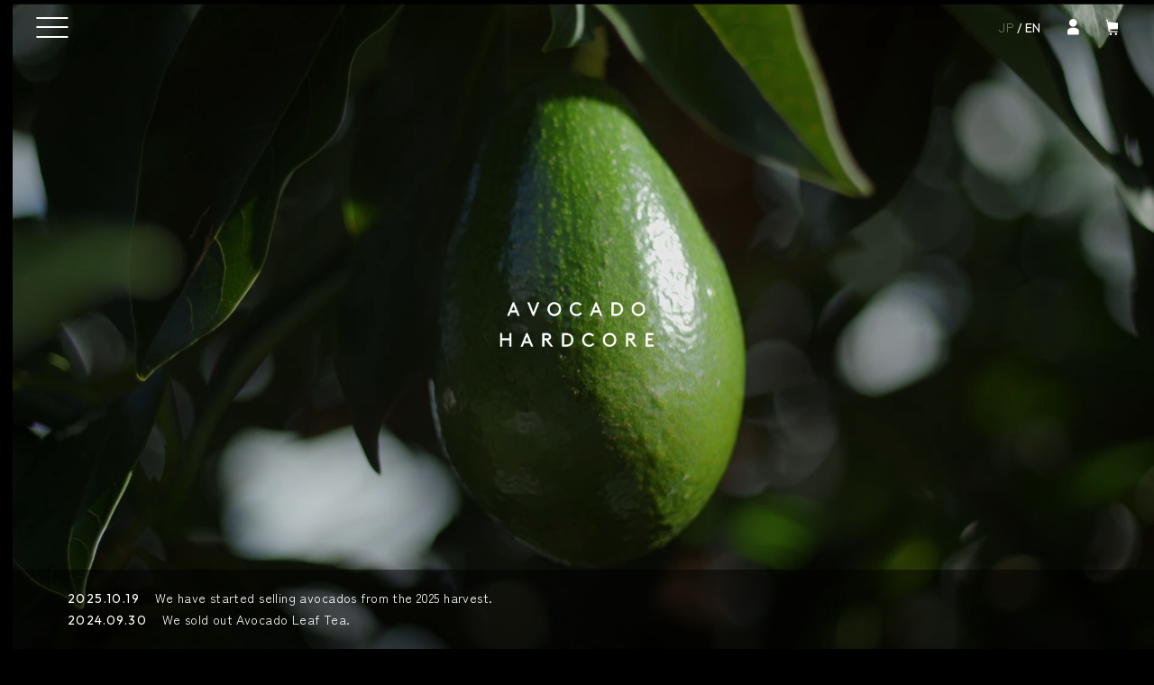

--- FILE ---
content_type: text/html; charset=utf-8
request_url: https://avocadohardcore.jp/en/
body_size: 16963
content:
<!doctype html>
<html class="no-js" lang="en">
  <head>
    <meta charset="utf-8">
    <meta http-equiv="X-UA-Compatible" content="IE=edge">
    <meta name="viewport" content="width=device-width,initial-scale=1">
    <meta name="theme-color" content="">
    <link rel="canonical" href="https://avocadohardcore.jp/en">
    <link rel="preconnect" href="https://cdn.shopify.com" crossorigin><link rel="preconnect" href="https://fonts.shopifycdn.com" crossorigin><title>
      AVOCADO HARDCORE
</title>

    
      <meta name="description" content="An organic farm in Wakayama, Japan, growing and harvesting premium avocados, developing high-quality innovative produce.">
    

    

<meta property="og:site_name" content="AVOCADO HARDCORE">
<meta property="og:url" content="https://avocadohardcore.jp/en">
<meta property="og:title" content="AVOCADO HARDCORE">
<meta property="og:type" content="website">
<meta property="og:description" content="An organic farm in Wakayama, Japan, growing and harvesting premium avocados, developing high-quality innovative produce.">
  <meta property="og:image" content="http://avocadohardcore.jp/cdn/shop/files/316210344_2437768466372551_493434738811680946_n.jpg?v=1669413737">
  <meta property="og:image:secure_url" content="https://avocadohardcore.jp/cdn/shop/files/316210344_2437768466372551_493434738811680946_n.jpg?v=1669413737"><meta property="og:image:width" content="2048">
  <meta property="og:image:height" content="2048"><meta name="twitter:card" content="summary_large_image">
<meta name="twitter:title" content="AVOCADO HARDCORE">
<meta name="twitter:description" content="An organic farm in Wakayama, Japan, growing and harvesting premium avocados, developing high-quality innovative produce.">


    <script src="//avocadohardcore.jp/cdn/shop/t/3/assets/global.js?v=149496944046504657681667810460" defer="defer"></script>
    <script>window.performance && window.performance.mark && window.performance.mark('shopify.content_for_header.start');</script><meta id="shopify-digital-wallet" name="shopify-digital-wallet" content="/67431399712/digital_wallets/dialog">
<meta name="shopify-checkout-api-token" content="669b461ce4266fb5fdf3837053d26181">
<link rel="alternate" hreflang="x-default" href="https://avocadohardcore.jp/">
<link rel="alternate" hreflang="ja" href="https://avocadohardcore.jp/">
<link rel="alternate" hreflang="en" href="https://avocadohardcore.jp/en">
<script async="async" src="/checkouts/internal/preloads.js?locale=en-JP"></script>
<link rel="preconnect" href="https://shop.app" crossorigin="anonymous">
<script async="async" src="https://shop.app/checkouts/internal/preloads.js?locale=en-JP&shop_id=67431399712" crossorigin="anonymous"></script>
<script id="apple-pay-shop-capabilities" type="application/json">{"shopId":67431399712,"countryCode":"JP","currencyCode":"JPY","merchantCapabilities":["supports3DS"],"merchantId":"gid:\/\/shopify\/Shop\/67431399712","merchantName":"AVOCADO HARDCORE","requiredBillingContactFields":["postalAddress","email","phone"],"requiredShippingContactFields":["postalAddress","email","phone"],"shippingType":"shipping","supportedNetworks":["visa","masterCard","amex","jcb","discover"],"total":{"type":"pending","label":"AVOCADO HARDCORE","amount":"1.00"},"shopifyPaymentsEnabled":true,"supportsSubscriptions":true}</script>
<script id="shopify-features" type="application/json">{"accessToken":"669b461ce4266fb5fdf3837053d26181","betas":["rich-media-storefront-analytics"],"domain":"avocadohardcore.jp","predictiveSearch":false,"shopId":67431399712,"locale":"en"}</script>
<script>var Shopify = Shopify || {};
Shopify.shop = "xn-l8js4g4c.myshopify.com";
Shopify.locale = "en";
Shopify.currency = {"active":"JPY","rate":"1.0"};
Shopify.country = "JP";
Shopify.theme = {"name":"ahc","id":137733275936,"schema_name":"Dawn","schema_version":"7.0.1","theme_store_id":887,"role":"main"};
Shopify.theme.handle = "null";
Shopify.theme.style = {"id":null,"handle":null};
Shopify.cdnHost = "avocadohardcore.jp/cdn";
Shopify.routes = Shopify.routes || {};
Shopify.routes.root = "/en/";</script>
<script type="module">!function(o){(o.Shopify=o.Shopify||{}).modules=!0}(window);</script>
<script>!function(o){function n(){var o=[];function n(){o.push(Array.prototype.slice.apply(arguments))}return n.q=o,n}var t=o.Shopify=o.Shopify||{};t.loadFeatures=n(),t.autoloadFeatures=n()}(window);</script>
<script>
  window.ShopifyPay = window.ShopifyPay || {};
  window.ShopifyPay.apiHost = "shop.app\/pay";
  window.ShopifyPay.redirectState = null;
</script>
<script id="shop-js-analytics" type="application/json">{"pageType":"index"}</script>
<script defer="defer" async type="module" src="//avocadohardcore.jp/cdn/shopifycloud/shop-js/modules/v2/client.init-shop-cart-sync_C5BV16lS.en.esm.js"></script>
<script defer="defer" async type="module" src="//avocadohardcore.jp/cdn/shopifycloud/shop-js/modules/v2/chunk.common_CygWptCX.esm.js"></script>
<script type="module">
  await import("//avocadohardcore.jp/cdn/shopifycloud/shop-js/modules/v2/client.init-shop-cart-sync_C5BV16lS.en.esm.js");
await import("//avocadohardcore.jp/cdn/shopifycloud/shop-js/modules/v2/chunk.common_CygWptCX.esm.js");

  window.Shopify.SignInWithShop?.initShopCartSync?.({"fedCMEnabled":true,"windoidEnabled":true});

</script>
<script>
  window.Shopify = window.Shopify || {};
  if (!window.Shopify.featureAssets) window.Shopify.featureAssets = {};
  window.Shopify.featureAssets['shop-js'] = {"shop-cart-sync":["modules/v2/client.shop-cart-sync_ZFArdW7E.en.esm.js","modules/v2/chunk.common_CygWptCX.esm.js"],"init-fed-cm":["modules/v2/client.init-fed-cm_CmiC4vf6.en.esm.js","modules/v2/chunk.common_CygWptCX.esm.js"],"shop-button":["modules/v2/client.shop-button_tlx5R9nI.en.esm.js","modules/v2/chunk.common_CygWptCX.esm.js"],"shop-cash-offers":["modules/v2/client.shop-cash-offers_DOA2yAJr.en.esm.js","modules/v2/chunk.common_CygWptCX.esm.js","modules/v2/chunk.modal_D71HUcav.esm.js"],"init-windoid":["modules/v2/client.init-windoid_sURxWdc1.en.esm.js","modules/v2/chunk.common_CygWptCX.esm.js"],"shop-toast-manager":["modules/v2/client.shop-toast-manager_ClPi3nE9.en.esm.js","modules/v2/chunk.common_CygWptCX.esm.js"],"init-shop-email-lookup-coordinator":["modules/v2/client.init-shop-email-lookup-coordinator_B8hsDcYM.en.esm.js","modules/v2/chunk.common_CygWptCX.esm.js"],"init-shop-cart-sync":["modules/v2/client.init-shop-cart-sync_C5BV16lS.en.esm.js","modules/v2/chunk.common_CygWptCX.esm.js"],"avatar":["modules/v2/client.avatar_BTnouDA3.en.esm.js"],"pay-button":["modules/v2/client.pay-button_FdsNuTd3.en.esm.js","modules/v2/chunk.common_CygWptCX.esm.js"],"init-customer-accounts":["modules/v2/client.init-customer-accounts_DxDtT_ad.en.esm.js","modules/v2/client.shop-login-button_C5VAVYt1.en.esm.js","modules/v2/chunk.common_CygWptCX.esm.js","modules/v2/chunk.modal_D71HUcav.esm.js"],"init-shop-for-new-customer-accounts":["modules/v2/client.init-shop-for-new-customer-accounts_ChsxoAhi.en.esm.js","modules/v2/client.shop-login-button_C5VAVYt1.en.esm.js","modules/v2/chunk.common_CygWptCX.esm.js","modules/v2/chunk.modal_D71HUcav.esm.js"],"shop-login-button":["modules/v2/client.shop-login-button_C5VAVYt1.en.esm.js","modules/v2/chunk.common_CygWptCX.esm.js","modules/v2/chunk.modal_D71HUcav.esm.js"],"init-customer-accounts-sign-up":["modules/v2/client.init-customer-accounts-sign-up_CPSyQ0Tj.en.esm.js","modules/v2/client.shop-login-button_C5VAVYt1.en.esm.js","modules/v2/chunk.common_CygWptCX.esm.js","modules/v2/chunk.modal_D71HUcav.esm.js"],"shop-follow-button":["modules/v2/client.shop-follow-button_Cva4Ekp9.en.esm.js","modules/v2/chunk.common_CygWptCX.esm.js","modules/v2/chunk.modal_D71HUcav.esm.js"],"checkout-modal":["modules/v2/client.checkout-modal_BPM8l0SH.en.esm.js","modules/v2/chunk.common_CygWptCX.esm.js","modules/v2/chunk.modal_D71HUcav.esm.js"],"lead-capture":["modules/v2/client.lead-capture_Bi8yE_yS.en.esm.js","modules/v2/chunk.common_CygWptCX.esm.js","modules/v2/chunk.modal_D71HUcav.esm.js"],"shop-login":["modules/v2/client.shop-login_D6lNrXab.en.esm.js","modules/v2/chunk.common_CygWptCX.esm.js","modules/v2/chunk.modal_D71HUcav.esm.js"],"payment-terms":["modules/v2/client.payment-terms_CZxnsJam.en.esm.js","modules/v2/chunk.common_CygWptCX.esm.js","modules/v2/chunk.modal_D71HUcav.esm.js"]};
</script>
<script id="__st">var __st={"a":67431399712,"offset":32400,"reqid":"f05f9569-6ecd-44a3-9fcf-1fb83eaf1b5f-1768643301","pageurl":"avocadohardcore.jp\/en","u":"65d6c42c770a","p":"home"};</script>
<script>window.ShopifyPaypalV4VisibilityTracking = true;</script>
<script id="captcha-bootstrap">!function(){'use strict';const t='contact',e='account',n='new_comment',o=[[t,t],['blogs',n],['comments',n],[t,'customer']],c=[[e,'customer_login'],[e,'guest_login'],[e,'recover_customer_password'],[e,'create_customer']],r=t=>t.map((([t,e])=>`form[action*='/${t}']:not([data-nocaptcha='true']) input[name='form_type'][value='${e}']`)).join(','),a=t=>()=>t?[...document.querySelectorAll(t)].map((t=>t.form)):[];function s(){const t=[...o],e=r(t);return a(e)}const i='password',u='form_key',d=['recaptcha-v3-token','g-recaptcha-response','h-captcha-response',i],f=()=>{try{return window.sessionStorage}catch{return}},m='__shopify_v',_=t=>t.elements[u];function p(t,e,n=!1){try{const o=window.sessionStorage,c=JSON.parse(o.getItem(e)),{data:r}=function(t){const{data:e,action:n}=t;return t[m]||n?{data:e,action:n}:{data:t,action:n}}(c);for(const[e,n]of Object.entries(r))t.elements[e]&&(t.elements[e].value=n);n&&o.removeItem(e)}catch(o){console.error('form repopulation failed',{error:o})}}const l='form_type',E='cptcha';function T(t){t.dataset[E]=!0}const w=window,h=w.document,L='Shopify',v='ce_forms',y='captcha';let A=!1;((t,e)=>{const n=(g='f06e6c50-85a8-45c8-87d0-21a2b65856fe',I='https://cdn.shopify.com/shopifycloud/storefront-forms-hcaptcha/ce_storefront_forms_captcha_hcaptcha.v1.5.2.iife.js',D={infoText:'Protected by hCaptcha',privacyText:'Privacy',termsText:'Terms'},(t,e,n)=>{const o=w[L][v],c=o.bindForm;if(c)return c(t,g,e,D).then(n);var r;o.q.push([[t,g,e,D],n]),r=I,A||(h.body.append(Object.assign(h.createElement('script'),{id:'captcha-provider',async:!0,src:r})),A=!0)});var g,I,D;w[L]=w[L]||{},w[L][v]=w[L][v]||{},w[L][v].q=[],w[L][y]=w[L][y]||{},w[L][y].protect=function(t,e){n(t,void 0,e),T(t)},Object.freeze(w[L][y]),function(t,e,n,w,h,L){const[v,y,A,g]=function(t,e,n){const i=e?o:[],u=t?c:[],d=[...i,...u],f=r(d),m=r(i),_=r(d.filter((([t,e])=>n.includes(e))));return[a(f),a(m),a(_),s()]}(w,h,L),I=t=>{const e=t.target;return e instanceof HTMLFormElement?e:e&&e.form},D=t=>v().includes(t);t.addEventListener('submit',(t=>{const e=I(t);if(!e)return;const n=D(e)&&!e.dataset.hcaptchaBound&&!e.dataset.recaptchaBound,o=_(e),c=g().includes(e)&&(!o||!o.value);(n||c)&&t.preventDefault(),c&&!n&&(function(t){try{if(!f())return;!function(t){const e=f();if(!e)return;const n=_(t);if(!n)return;const o=n.value;o&&e.removeItem(o)}(t);const e=Array.from(Array(32),(()=>Math.random().toString(36)[2])).join('');!function(t,e){_(t)||t.append(Object.assign(document.createElement('input'),{type:'hidden',name:u})),t.elements[u].value=e}(t,e),function(t,e){const n=f();if(!n)return;const o=[...t.querySelectorAll(`input[type='${i}']`)].map((({name:t})=>t)),c=[...d,...o],r={};for(const[a,s]of new FormData(t).entries())c.includes(a)||(r[a]=s);n.setItem(e,JSON.stringify({[m]:1,action:t.action,data:r}))}(t,e)}catch(e){console.error('failed to persist form',e)}}(e),e.submit())}));const S=(t,e)=>{t&&!t.dataset[E]&&(n(t,e.some((e=>e===t))),T(t))};for(const o of['focusin','change'])t.addEventListener(o,(t=>{const e=I(t);D(e)&&S(e,y())}));const B=e.get('form_key'),M=e.get(l),P=B&&M;t.addEventListener('DOMContentLoaded',(()=>{const t=y();if(P)for(const e of t)e.elements[l].value===M&&p(e,B);[...new Set([...A(),...v().filter((t=>'true'===t.dataset.shopifyCaptcha))])].forEach((e=>S(e,t)))}))}(h,new URLSearchParams(w.location.search),n,t,e,['guest_login'])})(!0,!0)}();</script>
<script integrity="sha256-4kQ18oKyAcykRKYeNunJcIwy7WH5gtpwJnB7kiuLZ1E=" data-source-attribution="shopify.loadfeatures" defer="defer" src="//avocadohardcore.jp/cdn/shopifycloud/storefront/assets/storefront/load_feature-a0a9edcb.js" crossorigin="anonymous"></script>
<script crossorigin="anonymous" defer="defer" src="//avocadohardcore.jp/cdn/shopifycloud/storefront/assets/shopify_pay/storefront-65b4c6d7.js?v=20250812"></script>
<script data-source-attribution="shopify.dynamic_checkout.dynamic.init">var Shopify=Shopify||{};Shopify.PaymentButton=Shopify.PaymentButton||{isStorefrontPortableWallets:!0,init:function(){window.Shopify.PaymentButton.init=function(){};var t=document.createElement("script");t.src="https://avocadohardcore.jp/cdn/shopifycloud/portable-wallets/latest/portable-wallets.en.js",t.type="module",document.head.appendChild(t)}};
</script>
<script data-source-attribution="shopify.dynamic_checkout.buyer_consent">
  function portableWalletsHideBuyerConsent(e){var t=document.getElementById("shopify-buyer-consent"),n=document.getElementById("shopify-subscription-policy-button");t&&n&&(t.classList.add("hidden"),t.setAttribute("aria-hidden","true"),n.removeEventListener("click",e))}function portableWalletsShowBuyerConsent(e){var t=document.getElementById("shopify-buyer-consent"),n=document.getElementById("shopify-subscription-policy-button");t&&n&&(t.classList.remove("hidden"),t.removeAttribute("aria-hidden"),n.addEventListener("click",e))}window.Shopify?.PaymentButton&&(window.Shopify.PaymentButton.hideBuyerConsent=portableWalletsHideBuyerConsent,window.Shopify.PaymentButton.showBuyerConsent=portableWalletsShowBuyerConsent);
</script>
<script data-source-attribution="shopify.dynamic_checkout.cart.bootstrap">document.addEventListener("DOMContentLoaded",(function(){function t(){return document.querySelector("shopify-accelerated-checkout-cart, shopify-accelerated-checkout")}if(t())Shopify.PaymentButton.init();else{new MutationObserver((function(e,n){t()&&(Shopify.PaymentButton.init(),n.disconnect())})).observe(document.body,{childList:!0,subtree:!0})}}));
</script>
<link id="shopify-accelerated-checkout-styles" rel="stylesheet" media="screen" href="https://avocadohardcore.jp/cdn/shopifycloud/portable-wallets/latest/accelerated-checkout-backwards-compat.css" crossorigin="anonymous">
<style id="shopify-accelerated-checkout-cart">
        #shopify-buyer-consent {
  margin-top: 1em;
  display: inline-block;
  width: 100%;
}

#shopify-buyer-consent.hidden {
  display: none;
}

#shopify-subscription-policy-button {
  background: none;
  border: none;
  padding: 0;
  text-decoration: underline;
  font-size: inherit;
  cursor: pointer;
}

#shopify-subscription-policy-button::before {
  box-shadow: none;
}

      </style>

<script>window.performance && window.performance.mark && window.performance.mark('shopify.content_for_header.end');</script>

<link rel="preload" as="font" href="//avocadohardcore.jp/cdn/fonts/assistant/assistant_n4.9120912a469cad1cc292572851508ca49d12e768.woff2" type="font/woff2" crossorigin><link rel="preload" as="font" href="//avocadohardcore.jp/cdn/fonts/assistant/assistant_n4.9120912a469cad1cc292572851508ca49d12e768.woff2" type="font/woff2" crossorigin><style data-shopify>
      @font-face {
  font-family: Assistant;
  font-weight: 400;
  font-style: normal;
  font-display: swap;
  src: url("//avocadohardcore.jp/cdn/fonts/assistant/assistant_n4.9120912a469cad1cc292572851508ca49d12e768.woff2") format("woff2"),
       url("//avocadohardcore.jp/cdn/fonts/assistant/assistant_n4.6e9875ce64e0fefcd3f4446b7ec9036b3ddd2985.woff") format("woff");
}

      @font-face {
  font-family: Assistant;
  font-weight: 700;
  font-style: normal;
  font-display: swap;
  src: url("//avocadohardcore.jp/cdn/fonts/assistant/assistant_n7.bf44452348ec8b8efa3aa3068825305886b1c83c.woff2") format("woff2"),
       url("//avocadohardcore.jp/cdn/fonts/assistant/assistant_n7.0c887fee83f6b3bda822f1150b912c72da0f7b64.woff") format("woff");
}

      
      
      @font-face {
  font-family: Assistant;
  font-weight: 400;
  font-style: normal;
  font-display: swap;
  src: url("//avocadohardcore.jp/cdn/fonts/assistant/assistant_n4.9120912a469cad1cc292572851508ca49d12e768.woff2") format("woff2"),
       url("//avocadohardcore.jp/cdn/fonts/assistant/assistant_n4.6e9875ce64e0fefcd3f4446b7ec9036b3ddd2985.woff") format("woff");
}


      :root {
        --font-body-family: Assistant, sans-serif;
        --font-body-style: normal;
        --font-body-weight: 400;
        --font-body-weight-bold: 700;

        --font-heading-family: Assistant, sans-serif;
        --font-heading-style: normal;
        --font-heading-weight: 400;

        --font-body-scale: 1.0;
        --font-heading-scale: 1.0;

        --color-base-text: 18, 18, 18;
        --color-shadow: 18, 18, 18;
        --color-base-background-1: 247, 248, 248;
        --color-base-background-2: 243, 243, 243;
        --color-base-solid-button-labels: 255, 255, 255;
        --color-base-outline-button-labels: 18, 18, 18;
        --color-base-accent-1: 18, 18, 18;
        --color-base-accent-2: 51, 79, 180;
        --payment-terms-background-color: #f7f8f8;

        --gradient-base-background-1: #f7f8f8;
        --gradient-base-background-2: #f3f3f3;
        --gradient-base-accent-1: #121212;
        --gradient-base-accent-2: #334fb4;

        --media-padding: px;
        --media-border-opacity: 0.05;
        --media-border-width: 1px;
        --media-radius: 0px;
        --media-shadow-opacity: 0.0;
        --media-shadow-horizontal-offset: 0px;
        --media-shadow-vertical-offset: 4px;
        --media-shadow-blur-radius: 5px;
        --media-shadow-visible: 0;

        --page-width: 120rem;
        --page-width-margin: 0rem;

        --product-card-image-padding: 0.0rem;
        --product-card-corner-radius: 0.0rem;
        --product-card-text-alignment: left;
        --product-card-border-width: 0.0rem;
        --product-card-border-opacity: 0.1;
        --product-card-shadow-opacity: 0.0;
        --product-card-shadow-visible: 0;
        --product-card-shadow-horizontal-offset: 0.0rem;
        --product-card-shadow-vertical-offset: 0.4rem;
        --product-card-shadow-blur-radius: 0.5rem;

        --collection-card-image-padding: 0.0rem;
        --collection-card-corner-radius: 0.0rem;
        --collection-card-text-alignment: left;
        --collection-card-border-width: 0.0rem;
        --collection-card-border-opacity: 0.1;
        --collection-card-shadow-opacity: 0.0;
        --collection-card-shadow-visible: 0;
        --collection-card-shadow-horizontal-offset: 0.0rem;
        --collection-card-shadow-vertical-offset: 0.4rem;
        --collection-card-shadow-blur-radius: 0.5rem;

        --blog-card-image-padding: 0.0rem;
        --blog-card-corner-radius: 0.0rem;
        --blog-card-text-alignment: left;
        --blog-card-border-width: 0.0rem;
        --blog-card-border-opacity: 0.1;
        --blog-card-shadow-opacity: 0.0;
        --blog-card-shadow-visible: 0;
        --blog-card-shadow-horizontal-offset: 0.0rem;
        --blog-card-shadow-vertical-offset: 0.4rem;
        --blog-card-shadow-blur-radius: 0.5rem;

        --badge-corner-radius: 4.0rem;

        --popup-border-width: 1px;
        --popup-border-opacity: 0.1;
        --popup-corner-radius: 0px;
        --popup-shadow-opacity: 0.0;
        --popup-shadow-horizontal-offset: 0px;
        --popup-shadow-vertical-offset: 4px;
        --popup-shadow-blur-radius: 5px;

        --drawer-border-width: 1px;
        --drawer-border-opacity: 0.1;
        --drawer-shadow-opacity: 0.0;
        --drawer-shadow-horizontal-offset: 0px;
        --drawer-shadow-vertical-offset: 4px;
        --drawer-shadow-blur-radius: 5px;

        --spacing-sections-desktop: 0px;
        --spacing-sections-mobile: 0px;

        --grid-desktop-vertical-spacing: 8px;
        --grid-desktop-horizontal-spacing: 8px;
        --grid-mobile-vertical-spacing: 4px;
        --grid-mobile-horizontal-spacing: 4px;

        --text-boxes-border-opacity: 0.1;
        --text-boxes-border-width: 0px;
        --text-boxes-radius: 0px;
        --text-boxes-shadow-opacity: 0.0;
        --text-boxes-shadow-visible: 0;
        --text-boxes-shadow-horizontal-offset: 0px;
        --text-boxes-shadow-vertical-offset: 4px;
        --text-boxes-shadow-blur-radius: 5px;

        --buttons-radius: 0px;
        --buttons-radius-outset: 0px;
        --buttons-border-width: 1px;
        --buttons-border-opacity: 1.0;
        --buttons-shadow-opacity: 0.0;
        --buttons-shadow-visible: 0;
        --buttons-shadow-horizontal-offset: 0px;
        --buttons-shadow-vertical-offset: 4px;
        --buttons-shadow-blur-radius: 5px;
        --buttons-border-offset: 0px;

        --inputs-radius: 0px;
        --inputs-border-width: 1px;
        --inputs-border-opacity: 0.55;
        --inputs-shadow-opacity: 0.0;
        --inputs-shadow-horizontal-offset: 0px;
        --inputs-margin-offset: 0px;
        --inputs-shadow-vertical-offset: 4px;
        --inputs-shadow-blur-radius: 5px;
        --inputs-radius-outset: 0px;

        --variant-pills-radius: 40px;
        --variant-pills-border-width: 1px;
        --variant-pills-border-opacity: 0.55;
        --variant-pills-shadow-opacity: 0.0;
        --variant-pills-shadow-horizontal-offset: 0px;
        --variant-pills-shadow-vertical-offset: 4px;
        --variant-pills-shadow-blur-radius: 5px;
      }

    </style>
      <link rel="stylesheet" href="//avocadohardcore.jp/cdn/shop/t/3/assets/base.css?v=6826651243903698151667810487" media="print" onload="this.media='all'">
      <link rel="stylesheet" href="//avocadohardcore.jp/cdn/shop/t/3/assets/style.css?v=131350898185536712981705910180" media="all">
  <link href="https://monorail-edge.shopifysvc.com" rel="dns-prefetch">
<script>(function(){if ("sendBeacon" in navigator && "performance" in window) {try {var session_token_from_headers = performance.getEntriesByType('navigation')[0].serverTiming.find(x => x.name == '_s').description;} catch {var session_token_from_headers = undefined;}var session_cookie_matches = document.cookie.match(/_shopify_s=([^;]*)/);var session_token_from_cookie = session_cookie_matches && session_cookie_matches.length === 2 ? session_cookie_matches[1] : "";var session_token = session_token_from_headers || session_token_from_cookie || "";function handle_abandonment_event(e) {var entries = performance.getEntries().filter(function(entry) {return /monorail-edge.shopifysvc.com/.test(entry.name);});if (!window.abandonment_tracked && entries.length === 0) {window.abandonment_tracked = true;var currentMs = Date.now();var navigation_start = performance.timing.navigationStart;var payload = {shop_id: 67431399712,url: window.location.href,navigation_start,duration: currentMs - navigation_start,session_token,page_type: "index"};window.navigator.sendBeacon("https://monorail-edge.shopifysvc.com/v1/produce", JSON.stringify({schema_id: "online_store_buyer_site_abandonment/1.1",payload: payload,metadata: {event_created_at_ms: currentMs,event_sent_at_ms: currentMs}}));}}window.addEventListener('pagehide', handle_abandonment_event);}}());</script>
<script id="web-pixels-manager-setup">(function e(e,d,r,n,o){if(void 0===o&&(o={}),!Boolean(null===(a=null===(i=window.Shopify)||void 0===i?void 0:i.analytics)||void 0===a?void 0:a.replayQueue)){var i,a;window.Shopify=window.Shopify||{};var t=window.Shopify;t.analytics=t.analytics||{};var s=t.analytics;s.replayQueue=[],s.publish=function(e,d,r){return s.replayQueue.push([e,d,r]),!0};try{self.performance.mark("wpm:start")}catch(e){}var l=function(){var e={modern:/Edge?\/(1{2}[4-9]|1[2-9]\d|[2-9]\d{2}|\d{4,})\.\d+(\.\d+|)|Firefox\/(1{2}[4-9]|1[2-9]\d|[2-9]\d{2}|\d{4,})\.\d+(\.\d+|)|Chrom(ium|e)\/(9{2}|\d{3,})\.\d+(\.\d+|)|(Maci|X1{2}).+ Version\/(15\.\d+|(1[6-9]|[2-9]\d|\d{3,})\.\d+)([,.]\d+|)( \(\w+\)|)( Mobile\/\w+|) Safari\/|Chrome.+OPR\/(9{2}|\d{3,})\.\d+\.\d+|(CPU[ +]OS|iPhone[ +]OS|CPU[ +]iPhone|CPU IPhone OS|CPU iPad OS)[ +]+(15[._]\d+|(1[6-9]|[2-9]\d|\d{3,})[._]\d+)([._]\d+|)|Android:?[ /-](13[3-9]|1[4-9]\d|[2-9]\d{2}|\d{4,})(\.\d+|)(\.\d+|)|Android.+Firefox\/(13[5-9]|1[4-9]\d|[2-9]\d{2}|\d{4,})\.\d+(\.\d+|)|Android.+Chrom(ium|e)\/(13[3-9]|1[4-9]\d|[2-9]\d{2}|\d{4,})\.\d+(\.\d+|)|SamsungBrowser\/([2-9]\d|\d{3,})\.\d+/,legacy:/Edge?\/(1[6-9]|[2-9]\d|\d{3,})\.\d+(\.\d+|)|Firefox\/(5[4-9]|[6-9]\d|\d{3,})\.\d+(\.\d+|)|Chrom(ium|e)\/(5[1-9]|[6-9]\d|\d{3,})\.\d+(\.\d+|)([\d.]+$|.*Safari\/(?![\d.]+ Edge\/[\d.]+$))|(Maci|X1{2}).+ Version\/(10\.\d+|(1[1-9]|[2-9]\d|\d{3,})\.\d+)([,.]\d+|)( \(\w+\)|)( Mobile\/\w+|) Safari\/|Chrome.+OPR\/(3[89]|[4-9]\d|\d{3,})\.\d+\.\d+|(CPU[ +]OS|iPhone[ +]OS|CPU[ +]iPhone|CPU IPhone OS|CPU iPad OS)[ +]+(10[._]\d+|(1[1-9]|[2-9]\d|\d{3,})[._]\d+)([._]\d+|)|Android:?[ /-](13[3-9]|1[4-9]\d|[2-9]\d{2}|\d{4,})(\.\d+|)(\.\d+|)|Mobile Safari.+OPR\/([89]\d|\d{3,})\.\d+\.\d+|Android.+Firefox\/(13[5-9]|1[4-9]\d|[2-9]\d{2}|\d{4,})\.\d+(\.\d+|)|Android.+Chrom(ium|e)\/(13[3-9]|1[4-9]\d|[2-9]\d{2}|\d{4,})\.\d+(\.\d+|)|Android.+(UC? ?Browser|UCWEB|U3)[ /]?(15\.([5-9]|\d{2,})|(1[6-9]|[2-9]\d|\d{3,})\.\d+)\.\d+|SamsungBrowser\/(5\.\d+|([6-9]|\d{2,})\.\d+)|Android.+MQ{2}Browser\/(14(\.(9|\d{2,})|)|(1[5-9]|[2-9]\d|\d{3,})(\.\d+|))(\.\d+|)|K[Aa][Ii]OS\/(3\.\d+|([4-9]|\d{2,})\.\d+)(\.\d+|)/},d=e.modern,r=e.legacy,n=navigator.userAgent;return n.match(d)?"modern":n.match(r)?"legacy":"unknown"}(),u="modern"===l?"modern":"legacy",c=(null!=n?n:{modern:"",legacy:""})[u],f=function(e){return[e.baseUrl,"/wpm","/b",e.hashVersion,"modern"===e.buildTarget?"m":"l",".js"].join("")}({baseUrl:d,hashVersion:r,buildTarget:u}),m=function(e){var d=e.version,r=e.bundleTarget,n=e.surface,o=e.pageUrl,i=e.monorailEndpoint;return{emit:function(e){var a=e.status,t=e.errorMsg,s=(new Date).getTime(),l=JSON.stringify({metadata:{event_sent_at_ms:s},events:[{schema_id:"web_pixels_manager_load/3.1",payload:{version:d,bundle_target:r,page_url:o,status:a,surface:n,error_msg:t},metadata:{event_created_at_ms:s}}]});if(!i)return console&&console.warn&&console.warn("[Web Pixels Manager] No Monorail endpoint provided, skipping logging."),!1;try{return self.navigator.sendBeacon.bind(self.navigator)(i,l)}catch(e){}var u=new XMLHttpRequest;try{return u.open("POST",i,!0),u.setRequestHeader("Content-Type","text/plain"),u.send(l),!0}catch(e){return console&&console.warn&&console.warn("[Web Pixels Manager] Got an unhandled error while logging to Monorail."),!1}}}}({version:r,bundleTarget:l,surface:e.surface,pageUrl:self.location.href,monorailEndpoint:e.monorailEndpoint});try{o.browserTarget=l,function(e){var d=e.src,r=e.async,n=void 0===r||r,o=e.onload,i=e.onerror,a=e.sri,t=e.scriptDataAttributes,s=void 0===t?{}:t,l=document.createElement("script"),u=document.querySelector("head"),c=document.querySelector("body");if(l.async=n,l.src=d,a&&(l.integrity=a,l.crossOrigin="anonymous"),s)for(var f in s)if(Object.prototype.hasOwnProperty.call(s,f))try{l.dataset[f]=s[f]}catch(e){}if(o&&l.addEventListener("load",o),i&&l.addEventListener("error",i),u)u.appendChild(l);else{if(!c)throw new Error("Did not find a head or body element to append the script");c.appendChild(l)}}({src:f,async:!0,onload:function(){if(!function(){var e,d;return Boolean(null===(d=null===(e=window.Shopify)||void 0===e?void 0:e.analytics)||void 0===d?void 0:d.initialized)}()){var d=window.webPixelsManager.init(e)||void 0;if(d){var r=window.Shopify.analytics;r.replayQueue.forEach((function(e){var r=e[0],n=e[1],o=e[2];d.publishCustomEvent(r,n,o)})),r.replayQueue=[],r.publish=d.publishCustomEvent,r.visitor=d.visitor,r.initialized=!0}}},onerror:function(){return m.emit({status:"failed",errorMsg:"".concat(f," has failed to load")})},sri:function(e){var d=/^sha384-[A-Za-z0-9+/=]+$/;return"string"==typeof e&&d.test(e)}(c)?c:"",scriptDataAttributes:o}),m.emit({status:"loading"})}catch(e){m.emit({status:"failed",errorMsg:(null==e?void 0:e.message)||"Unknown error"})}}})({shopId: 67431399712,storefrontBaseUrl: "https://avocadohardcore.jp",extensionsBaseUrl: "https://extensions.shopifycdn.com/cdn/shopifycloud/web-pixels-manager",monorailEndpoint: "https://monorail-edge.shopifysvc.com/unstable/produce_batch",surface: "storefront-renderer",enabledBetaFlags: ["2dca8a86"],webPixelsConfigList: [{"id":"shopify-app-pixel","configuration":"{}","eventPayloadVersion":"v1","runtimeContext":"STRICT","scriptVersion":"0450","apiClientId":"shopify-pixel","type":"APP","privacyPurposes":["ANALYTICS","MARKETING"]},{"id":"shopify-custom-pixel","eventPayloadVersion":"v1","runtimeContext":"LAX","scriptVersion":"0450","apiClientId":"shopify-pixel","type":"CUSTOM","privacyPurposes":["ANALYTICS","MARKETING"]}],isMerchantRequest: false,initData: {"shop":{"name":"AVOCADO HARDCORE","paymentSettings":{"currencyCode":"JPY"},"myshopifyDomain":"xn-l8js4g4c.myshopify.com","countryCode":"JP","storefrontUrl":"https:\/\/avocadohardcore.jp\/en"},"customer":null,"cart":null,"checkout":null,"productVariants":[],"purchasingCompany":null},},"https://avocadohardcore.jp/cdn","fcfee988w5aeb613cpc8e4bc33m6693e112",{"modern":"","legacy":""},{"shopId":"67431399712","storefrontBaseUrl":"https:\/\/avocadohardcore.jp","extensionBaseUrl":"https:\/\/extensions.shopifycdn.com\/cdn\/shopifycloud\/web-pixels-manager","surface":"storefront-renderer","enabledBetaFlags":"[\"2dca8a86\"]","isMerchantRequest":"false","hashVersion":"fcfee988w5aeb613cpc8e4bc33m6693e112","publish":"custom","events":"[[\"page_viewed\",{}]]"});</script><script>
  window.ShopifyAnalytics = window.ShopifyAnalytics || {};
  window.ShopifyAnalytics.meta = window.ShopifyAnalytics.meta || {};
  window.ShopifyAnalytics.meta.currency = 'JPY';
  var meta = {"page":{"pageType":"home","requestId":"f05f9569-6ecd-44a3-9fcf-1fb83eaf1b5f-1768643301"}};
  for (var attr in meta) {
    window.ShopifyAnalytics.meta[attr] = meta[attr];
  }
</script>
<script class="analytics">
  (function () {
    var customDocumentWrite = function(content) {
      var jquery = null;

      if (window.jQuery) {
        jquery = window.jQuery;
      } else if (window.Checkout && window.Checkout.$) {
        jquery = window.Checkout.$;
      }

      if (jquery) {
        jquery('body').append(content);
      }
    };

    var hasLoggedConversion = function(token) {
      if (token) {
        return document.cookie.indexOf('loggedConversion=' + token) !== -1;
      }
      return false;
    }

    var setCookieIfConversion = function(token) {
      if (token) {
        var twoMonthsFromNow = new Date(Date.now());
        twoMonthsFromNow.setMonth(twoMonthsFromNow.getMonth() + 2);

        document.cookie = 'loggedConversion=' + token + '; expires=' + twoMonthsFromNow;
      }
    }

    var trekkie = window.ShopifyAnalytics.lib = window.trekkie = window.trekkie || [];
    if (trekkie.integrations) {
      return;
    }
    trekkie.methods = [
      'identify',
      'page',
      'ready',
      'track',
      'trackForm',
      'trackLink'
    ];
    trekkie.factory = function(method) {
      return function() {
        var args = Array.prototype.slice.call(arguments);
        args.unshift(method);
        trekkie.push(args);
        return trekkie;
      };
    };
    for (var i = 0; i < trekkie.methods.length; i++) {
      var key = trekkie.methods[i];
      trekkie[key] = trekkie.factory(key);
    }
    trekkie.load = function(config) {
      trekkie.config = config || {};
      trekkie.config.initialDocumentCookie = document.cookie;
      var first = document.getElementsByTagName('script')[0];
      var script = document.createElement('script');
      script.type = 'text/javascript';
      script.onerror = function(e) {
        var scriptFallback = document.createElement('script');
        scriptFallback.type = 'text/javascript';
        scriptFallback.onerror = function(error) {
                var Monorail = {
      produce: function produce(monorailDomain, schemaId, payload) {
        var currentMs = new Date().getTime();
        var event = {
          schema_id: schemaId,
          payload: payload,
          metadata: {
            event_created_at_ms: currentMs,
            event_sent_at_ms: currentMs
          }
        };
        return Monorail.sendRequest("https://" + monorailDomain + "/v1/produce", JSON.stringify(event));
      },
      sendRequest: function sendRequest(endpointUrl, payload) {
        // Try the sendBeacon API
        if (window && window.navigator && typeof window.navigator.sendBeacon === 'function' && typeof window.Blob === 'function' && !Monorail.isIos12()) {
          var blobData = new window.Blob([payload], {
            type: 'text/plain'
          });

          if (window.navigator.sendBeacon(endpointUrl, blobData)) {
            return true;
          } // sendBeacon was not successful

        } // XHR beacon

        var xhr = new XMLHttpRequest();

        try {
          xhr.open('POST', endpointUrl);
          xhr.setRequestHeader('Content-Type', 'text/plain');
          xhr.send(payload);
        } catch (e) {
          console.log(e);
        }

        return false;
      },
      isIos12: function isIos12() {
        return window.navigator.userAgent.lastIndexOf('iPhone; CPU iPhone OS 12_') !== -1 || window.navigator.userAgent.lastIndexOf('iPad; CPU OS 12_') !== -1;
      }
    };
    Monorail.produce('monorail-edge.shopifysvc.com',
      'trekkie_storefront_load_errors/1.1',
      {shop_id: 67431399712,
      theme_id: 137733275936,
      app_name: "storefront",
      context_url: window.location.href,
      source_url: "//avocadohardcore.jp/cdn/s/trekkie.storefront.cd680fe47e6c39ca5d5df5f0a32d569bc48c0f27.min.js"});

        };
        scriptFallback.async = true;
        scriptFallback.src = '//avocadohardcore.jp/cdn/s/trekkie.storefront.cd680fe47e6c39ca5d5df5f0a32d569bc48c0f27.min.js';
        first.parentNode.insertBefore(scriptFallback, first);
      };
      script.async = true;
      script.src = '//avocadohardcore.jp/cdn/s/trekkie.storefront.cd680fe47e6c39ca5d5df5f0a32d569bc48c0f27.min.js';
      first.parentNode.insertBefore(script, first);
    };
    trekkie.load(
      {"Trekkie":{"appName":"storefront","development":false,"defaultAttributes":{"shopId":67431399712,"isMerchantRequest":null,"themeId":137733275936,"themeCityHash":"17838440346505436644","contentLanguage":"en","currency":"JPY","eventMetadataId":"1f66b195-1d58-4891-bb50-4ce69e205b63"},"isServerSideCookieWritingEnabled":true,"monorailRegion":"shop_domain","enabledBetaFlags":["65f19447"]},"Session Attribution":{},"S2S":{"facebookCapiEnabled":false,"source":"trekkie-storefront-renderer","apiClientId":580111}}
    );

    var loaded = false;
    trekkie.ready(function() {
      if (loaded) return;
      loaded = true;

      window.ShopifyAnalytics.lib = window.trekkie;

      var originalDocumentWrite = document.write;
      document.write = customDocumentWrite;
      try { window.ShopifyAnalytics.merchantGoogleAnalytics.call(this); } catch(error) {};
      document.write = originalDocumentWrite;

      window.ShopifyAnalytics.lib.page(null,{"pageType":"home","requestId":"f05f9569-6ecd-44a3-9fcf-1fb83eaf1b5f-1768643301","shopifyEmitted":true});

      var match = window.location.pathname.match(/checkouts\/(.+)\/(thank_you|post_purchase)/)
      var token = match? match[1]: undefined;
      if (!hasLoggedConversion(token)) {
        setCookieIfConversion(token);
        
      }
    });


        var eventsListenerScript = document.createElement('script');
        eventsListenerScript.async = true;
        eventsListenerScript.src = "//avocadohardcore.jp/cdn/shopifycloud/storefront/assets/shop_events_listener-3da45d37.js";
        document.getElementsByTagName('head')[0].appendChild(eventsListenerScript);

})();</script>
  <script>
  if (!window.ga || (window.ga && typeof window.ga !== 'function')) {
    window.ga = function ga() {
      (window.ga.q = window.ga.q || []).push(arguments);
      if (window.Shopify && window.Shopify.analytics && typeof window.Shopify.analytics.publish === 'function') {
        window.Shopify.analytics.publish("ga_stub_called", {}, {sendTo: "google_osp_migration"});
      }
      console.error("Shopify's Google Analytics stub called with:", Array.from(arguments), "\nSee https://help.shopify.com/manual/promoting-marketing/pixels/pixel-migration#google for more information.");
    };
    if (window.Shopify && window.Shopify.analytics && typeof window.Shopify.analytics.publish === 'function') {
      window.Shopify.analytics.publish("ga_stub_initialized", {}, {sendTo: "google_osp_migration"});
    }
  }
</script>
<script
  defer
  src="https://avocadohardcore.jp/cdn/shopifycloud/perf-kit/shopify-perf-kit-3.0.4.min.js"
  data-application="storefront-renderer"
  data-shop-id="67431399712"
  data-render-region="gcp-us-central1"
  data-page-type="index"
  data-theme-instance-id="137733275936"
  data-theme-name="Dawn"
  data-theme-version="7.0.1"
  data-monorail-region="shop_domain"
  data-resource-timing-sampling-rate="10"
  data-shs="true"
  data-shs-beacon="true"
  data-shs-export-with-fetch="true"
  data-shs-logs-sample-rate="1"
  data-shs-beacon-endpoint="https://avocadohardcore.jp/api/collect"
></script>
</head>

  <body class="toppage indexpage enpage" id="pagetop">
    <div id="shopify-section-header" class="shopify-section"><header class="header">
                                
  <div class="header--left">
      <div class="header--bar">
        <span></span>
        <span></span>
        <span></span>
      </div>
      <div class="header--lang">
        <a href="/">JP</a> / EN
      </div>
    </div>
			<h1 class="header--logo"><a href="/en">AVOCADO HARDCORE</a></h1>

			<div class="header--info">


              <div class="header--lang">
        <a href="/">JP</a> / EN
      </div>
              
				<div class="header--account">
					<a href="https://avocadohardcore.jp/customer_authentication/redirect?locale=en&region_country=JP"></a>
				</div>
				<div class="header--cart">
				<a href="/en/cart" id="cart-icon-bubble"></a>
        <span class="visually-hidden">Cart</span></div>
			</div>
		</header>
<nav class="nav">

			<div class="gnav">
				<ul class="gnav--list">
                                
                  
<li><a href="/en">HOME</a></li>
					<li><a href="#products" class="gnav--anker">PRODUCTS</a></li>
					<li><a href="/en/collections/all">ONLINE SHOP</a></li>
					<li><a href="/en/pages/contact">CONTACT</a></li>

				</ul>
			</div>
			<ul class="subnav">
                                
				<li><a href="/en/policies/privacy-policy">Privacy Policy</a></li>
				<li><a href="/en/policies/legal-notice">Commercial Disclosure</a></li>

			</ul>
		</nav>
</div>
    <main id="MainContent" class="content-for-layout focus-none" role="main" tabindex="-1">
      <div id="shopify-section-template--16863110856992__main" class="shopify-section">
		<div class="toppage--mainimage container">
			<div class="toppage--news">


				<a href="/en/blogs/news/2025%E5%B9%B4%E5%8F%8E%E7%A9%AB%E5%88%86%E3%81%AE%E3%82%A2%E3%83%9C%E3%82%AB%E3%83%89%E3%82%92%E8%B2%A9%E5%A3%B2%E9%96%8B%E5%A7%8B%E3%81%97%E3%81%BE%E3%81%97%E3%81%9F"><span>2025.10.19 </span>We have started selling avocados from the 2025 harvest.</a>

				<a href="/en/blogs/news/%E3%82%A2%E3%83%9C%E3%82%AB%E3%83%89%E3%83%AA%E3%83%BC%E3%83%95%E3%83%86%E3%82%A3%E3%83%BC%E3%81%AF%E5%AE%8C%E5%A3%B2%E3%81%97%E3%81%BE%E3%81%97%E3%81%9F"><span>2024.09.30 </span> We sold out  Avocado Leaf Tea.</a>


			</div>
          <div class="toppage--mainimage__video">
				<video autoplay muted playsinline loop data-object-fit="cover">
					<source src="https://cdn.shopify.com/videos/c/o/v/e21dde87a8794d4e8c0a25b9fb7450ee.mp4">
				</video>
			</div>
          
		</div>


		<div class="toppage--philosophy" id="philosophy">
			<h2>PHILOSOPHY</h2>

<p><span class="fadeup_animation">We are dedicated to the natural cultivation of avocados in the fertile soils of Wakayama, Japan. </span><br><span class="fadeup_animation">If we were to describe our agricultural philosophy, it would be attention to detail in all aspects of the process. In other words, we are hardcore. We deeply consider every process, from the type of avocado, soils, cultivation, to the rituals of harvest season. We commit without compromise. There is no other greater value we can deliver.</span></p>

  


			<div class="svg">
				<svg width="1512" height="1179" viewBox="0 0 1512 1179" fill="none" xmlns="http://www.w3.org/2000/svg">
					<path id="path1" d="M1311.81 227.564C1303.73 221.14 1293.81 212.059 1283.32 202.44C1262.13 183.067 1238.11 161.071 1218.61 150.611C1097.59 85.698 952.969 80.5521 776.494 80.5521C646.568 80.5521 516.844 108.703 411.167 159.793C326.243 200.859 264.122 252.184 222.988 286.12C214.008 293.553 206.238 299.944 199.579 305.123L192.247 310.841C92.557 388.299 58.9572 414.398 24.8528 594.035L24.7855 594.506C5.98439 817.933 67.8028 860.48 190.935 945.202C204.691 954.687 220.297 965.416 236.609 977.02C387.355 1084.38 676.637 1127.73 771.853 1127.73C845.578 1127.73 1222.34 1116.87 1398.34 902.051C1456.97 830.512 1486.7 738.794 1486.7 629.485C1486.7 455.465 1427.84 320.225 1311.81 227.564ZM1476.37 629.485C1476.37 1103.72 843.963 1117.41 771.853 1117.41C677.578 1117.41 391.424 1074.59 242.596 968.578C226.486 957.109 211.384 946.716 196.754 936.659C76.9511 854.224 16.8144 812.855 35.0437 595.616C68.4082 420.116 101.235 394.622 198.57 318.98L205.902 313.262C276.633 258.238 491.854 90.8439 776.461 90.8439C851.094 90.8439 936.624 92.4584 1005.17 104.297C1011.59 105.407 1017.88 106.484 1024.04 107.526C1102.13 120.811 1158.57 130.431 1231.76 180.107C1260.58 199.682 1285.94 224.84 1310.49 249.157C1318.67 257.296 1326.4 264.965 1334.17 272.297C1399.39 334.182 1440.92 401.618 1461.21 478.47C1471.7 518.191 1476.37 564.74 1476.37 629.451V629.485Z" fill="#007440" />
					<path d="M1244.03 133.963C1179.15 99.1519 1101.6 73.624 1013.58 58.0517C945.066 45.9436 869.928 39.7887 790.284 39.7887C673.542 39.7887 556.094 67.2673 441.168 121.484C343.127 167.731 265.265 224.807 215.252 263.721L207.886 269.438C108.869 346.358 75.5384 372.256 41.6022 550.917C22.9692 772.596 84.2495 814.772 206.406 898.822L207.012 899.226C221.407 909.148 236.307 919.372 252.148 930.673C335.357 989.935 456.371 1026.36 543.212 1046.51C644.954 1070.08 740.204 1080.85 785.609 1080.85C820.622 1080.85 1003.82 1077.55 1174.04 1012.17C1269.19 975.608 1344.67 925.864 1398.31 864.348C1464.06 788.908 1497.4 695.171 1497.4 585.694C1497.4 376.124 1412.13 224.134 1244 133.963H1244.03ZM785.676 1076.71C740.473 1076.71 645.626 1066.01 544.221 1042.47C457.716 1022.43 337.274 986.169 254.637 927.31C238.426 915.774 223.391 905.414 208.828 895.392C88.0501 812.283 27.4089 770.578 45.8064 551.388C79.3726 374.61 112.434 348.914 210.476 272.734L217.808 267.017C267.653 228.237 345.246 171.363 442.951 125.251C557.305 71.3033 674.148 43.9256 790.284 43.9256C869.659 43.9256 944.561 50.0469 1012.84 62.1213C1100.42 77.5928 1177.54 102.986 1242.05 137.595C1408.74 226.993 1493.26 377.738 1493.26 585.627C1493.26 694.061 1460.26 786.89 1395.18 861.556C1342.01 922.568 1267.11 971.942 1172.56 1008.23C1003.05 1073.35 820.521 1076.64 785.643 1076.64L785.676 1076.71Z" fill="#5D4B33" />
					<path d="M1456.03 233.147C1423.03 194.435 1376.31 159.591 1309.01 123.502C1244.1 88.6915 1166.58 63.1637 1078.56 47.625C1010.05 35.5169 934.908 29.362 855.264 29.362C738.522 29.362 621.074 56.8406 506.148 111.058C408.073 157.338 330.245 214.38 280.232 253.294L272.9 258.978C173.883 335.898 140.518 361.796 106.616 540.457C87.9829 762.102 149.263 804.312 271.42 888.362L271.891 888.698C286.32 898.62 301.253 908.912 317.128 920.213C400.337 979.475 521.351 1015.9 608.192 1036.05C709.934 1059.62 805.15 1070.39 850.589 1070.39C885.602 1070.39 1068.8 1067.09 1239.02 1001.71C1326.37 968.174 1374.46 949.676 1427.4 894.416C1432.08 889.539 1459.52 858.159 1463.26 853.888C1529.01 778.448 1562.34 684.711 1562.34 575.234C1562.34 429.029 1527.53 317.13 1455.93 233.147H1456.03ZM1555.95 536.32C1557.09 548.932 1558.24 561.982 1558.24 575.234C1558.24 683.668 1525.24 776.497 1460.16 851.163C1406.95 912.174 1332.09 961.548 1237.54 997.839C1068.03 1062.95 885.501 1066.25 850.623 1066.25C805.419 1066.25 710.573 1055.55 609.168 1032.01C522.662 1011.96 402.221 975.708 319.583 916.849C303.439 905.347 288.371 894.988 273.774 884.931C152.997 801.823 92.3553 760.117 110.753 540.928C144.319 364.15 177.381 338.454 275.422 262.274L282.755 256.59C332.599 217.811 410.192 160.936 507.897 114.858C622.251 60.9102 739.094 33.5326 855.231 33.5326C934.639 33.5326 1009.54 39.6539 1077.78 51.7283C1165.37 67.1997 1242.49 92.593 1307 127.202C1457.67 207.99 1540.98 340.707 1554.67 521.656C1555.04 526.533 1555.48 531.409 1555.92 536.32H1555.95Z" fill="#2A6E3A" />
					<path d="M1168.56 94.1402C1103.68 59.3295 1026.16 33.8017 938.103 18.263C869.592 6.15493 794.455 0 714.811 0C598.069 0 480.62 27.4786 365.695 81.6958C267.619 127.976 189.791 185.018 139.778 223.932L132.446 229.616C124.374 235.872 115.932 241.959 107.726 247.845C96.8284 255.682 86.5366 263.081 78.2291 270.144C18.8659 320.527 -5.61927 362.401 -33.8714 511.095C-52.5044 732.773 8.77588 774.95 130.933 859L131.404 859.336C145.832 869.258 160.766 879.55 176.641 890.851C259.816 950.079 380.83 986.538 467.705 1006.68C569.446 1030.26 664.663 1041.02 710.102 1041.02C745.114 1041.02 928.316 1037.73 1098.54 972.345C1193.68 935.785 1269.16 886.075 1322.8 824.526C1388.56 749.086 1421.89 655.349 1421.89 545.872C1421.89 336.301 1336.63 184.312 1168.49 94.1402H1168.56ZM710.203 1036.85C664.999 1036.85 570.153 1026.16 468.748 1002.61C382.242 982.569 261.801 946.312 179.163 887.454C162.952 875.917 147.918 865.558 133.354 855.536C12.5765 772.461 -48.0648 730.755 -29.6672 511.599C3.89901 334.822 36.9608 309.126 135.002 232.946L142.335 227.262C192.213 188.482 269.806 131.574 367.477 85.4964C481.831 31.5482 598.708 4.17056 714.811 4.17056C794.186 4.17056 869.087 10.2919 937.363 22.3663C1024.95 37.8377 1102.07 63.231 1166.58 97.8399C1333.26 187.238 1417.78 337.983 1417.78 545.872C1417.78 654.306 1384.79 747.135 1319.71 821.801C1266.53 882.812 1191.63 932.153 1097.12 968.477C927.576 1033.59 745.047 1036.89 710.203 1036.89V1036.85Z" fill="#008077" />
					<path d="M1156.82 230.12C1147.77 225.277 1138.79 220.064 1129.31 214.548C1105.3 200.59 1080.47 186.161 1053.16 177.114C995.482 157.943 903.528 135.913 702.736 135.913C415.405 135.913 198.536 304.585 127.267 360.013L119.935 365.73C20.7831 442.718 -12.6149 468.683 -46.6184 647.68C-63.3679 846.791 -17.8954 900.705 89.7991 976.347C98.9474 982.771 108.499 989.363 118.488 996.224L118.892 996.493C133.354 1006.45 148.288 1016.71 164.23 1028.08C215.824 1064.8 295.031 1116.63 386.85 1142.29C472.515 1166.24 577.216 1178.35 698.095 1178.35C733.107 1178.35 916.444 1175.02 1086.76 1109.6C1182.05 1073.01 1257.59 1023.2 1311.3 961.582C1377.16 886.007 1410.55 792.102 1410.55 682.457C1410.55 472.618 1325.16 320.426 1156.76 230.12H1156.82ZM702.736 141.496C886.51 141.496 1038.4 172.977 1154.17 235.064C1320.58 324.328 1405 474.871 1405 682.491C1405 790.757 1372.08 883.451 1307.13 957.949C1254.02 1018.89 1179.22 1068.17 1084.81 1104.42C915.401 1169.5 732.973 1172.77 698.128 1172.77C603.652 1172.77 316.758 1129.82 167.493 1023.5C150.945 1011.73 135.406 1001.03 121.684 991.583C1.10754 908.643 -59.3991 867.004 -41.0353 648.286C-7.50264 471.777 25.4918 446.148 123.399 370.103L130.731 364.419C201.631 309.293 417.322 141.496 702.736 141.496Z" fill="#004D45" />
					<path d="M1419.47 302.366C1382.6 229.616 1326.03 169.782 1251.37 124.478C1246.19 121.35 1239.26 117.919 1232.56 114.59C1228.33 112.504 1224.36 110.52 1220.96 108.704C1104.49 46.2464 951.826 14.5972 767.245 14.5972C675.661 14.5972 577.384 30.405 497.639 58.0181C358.094 106.282 261.263 183.572 209.232 225.109C203.11 229.986 197.325 234.594 192.28 238.529L184.982 244.213C85.9985 321.099 52.6341 347.031 18.7315 525.423V525.625C0.0649061 747.236 61.3452 789.412 183.468 873.429L183.704 873.597C198.2 883.586 213.234 893.912 229.21 905.28C379.384 1012.23 667.69 1055.42 762.604 1055.42C764.588 1055.42 767.043 1055.42 769.902 1055.45C773.804 1055.49 778.647 1055.52 784.331 1055.52C810.902 1055.52 855.903 1054.58 910.659 1047.38C957.375 1041.26 1050.71 1025.22 1151.04 986.707C1246.19 950.181 1321.59 900.437 1375.24 838.921C1440.96 763.515 1474.29 669.778 1474.29 560.335C1474.29 460.914 1455.82 374.139 1419.47 302.332V302.366ZM1470.32 560.368C1470.32 668.836 1437.33 761.698 1372.24 836.365C1319.04 897.41 1244.13 946.75 1149.59 983.074C980.044 1048.19 797.515 1051.48 762.637 1051.48C668.094 1051.48 380.964 1008.5 231.531 902.085C215.42 890.616 200.319 880.223 185.722 870.2C64.9103 787.058 4.23546 745.319 22.6666 526.129C56.2665 349.284 89.2946 323.622 187.404 247.408L194.736 241.724C265.669 186.464 481.562 18.566 767.245 18.566C951.153 18.566 1103.18 50.0806 1219.08 112.235C1385.8 201.633 1470.32 352.412 1470.32 560.368Z" fill="#009944" />
				</svg>

			</div>
		</div>
		<div class="toppage--our-farm container" id="company">
			<h2>OUR FARM</h2>

<p><span class="fadeup_animation">Arida in Wakayama Prefecture is graced with abundant sunlight, warm sea breezes, and is renowned for its mikan oranges, harvested for centuries at the beginning of each autumn. With the increase in fallow land due to the aging population, we began our attempts to revitalize the available agricultural land into sustainable avocado farming. We coexist with the microorganisms, fungi, and insects. Our mission is to protect soil that regenerates naturally.</span></p>
  
        </div>

		<div class="toppage--products" id="products">
			<h2>PRODUCTS</h2>

			<div class="toppage--products__item">
				<a href="/en/pages/avocado">
					<div class="photo fadeup_animation"><img src="//avocadohardcore.jp/cdn/shop/t/3/assets/products1.jpg?v=6992834001209915401668550513" alt=""></div>
					<div class="body">

<h3 class="fadeup_animation">Avocado Fruit</h3>
<p class="fadeup_animation">We cultivate the rare Bacon variety with unwavering commitment to natural and organic farming. Allowed to ripen fully on the tree, we harvest during the cycle of the full moon, when the avocado nutrients are at their peak. It's our meticulously crafted, top-quality avocado.</p>

						<div class="btn fadeup_animation"><span>View more</span></div>
					</div>
				</a>
			</div>
<div class="toppage--products__item">
				<a href="/en/pages/leaftea">
					<div class="photo fadeup_animation"><img src="//avocadohardcore.jp/cdn/shop/t/3/assets/products2.jpg?v=125951491794074063951699919434" alt=""></div>
					<div class="body">
                      
<h3 class="fadeup_animation">Avocado Leaf Tea</h3>
<p class="fadeup_animation">A caffeine-free specialist tea made from avocado leaves, supervised by an expert Japanese tea blender. Our line-up includes three varieties, each blended with perfectly selected herbs for cherished moments of relaxation.</p>

						<div class="btn"><span>View more</span></div>
					</div>
				</a>
			</div>

		</div>
</div><div id="shopify-section-template--16863110856992__footer_products" class="shopify-section">
	<script>
		window.addEventListener('load', () => {

			let target = document.querySelector('.footer--onlineshop');
			let parent = target.parentElement;
			parent.style.padding = 0;
		});
	</script>
<div class="footer--onlineshop">
			<h2>ONLINE SHOP</h2>
			<div class="footer--onlineshop__list">
              
				

				<div class="footer--onlineshop__item">
      <a href="/en/products/%E5%9B%BD%E7%94%A3%E3%82%A2%E3%83%9C%E3%82%AB%E3%83%89-s%E3%83%A9%E3%83%B3%E3%82%AF-3%E5%80%8B">
						<div class="photo"><img src="//avocadohardcore.jp/cdn/shop/products/ahc1204-min_soldout_1920x.jpg?v=1762847928" alt=""></div>
						<p>Japanese Avocado - Grade S (3 pieces)</p><p class="price">¥9,780（Tax included.）</p></a>
        </div>
      
				<div class="footer--onlineshop__item">
      <a href="/en/products/%E5%9B%BD%E7%94%A3%E3%82%A2%E3%83%9C%E3%82%AB%E3%83%89-a%E3%83%A9%E3%83%B3%E3%82%AF-3%E5%80%8B-1">
						<div class="photo"><img src="//avocadohardcore.jp/cdn/shop/files/ahc1204-min_soldout_d7718e20-829c-41ff-9fc8-b6a769f01486_1920x.jpg?v=1765078616" alt=""></div>
						<p>Japanese Avocado - Grade A (3 pieces)</p><p class="price">¥6,280（Tax included.）</p></a>
        </div>
      
				<div class="footer--onlineshop__item">
      <a href="/en/products/moon-tea-no-1-5p">
						<div class="photo"><img src="//avocadohardcore.jp/cdn/shop/files/MT_01_soldout_7be490c1-47f1-4eae-b4f2-2a06c73b9922_1920x.png?v=1728020675" alt=""></div>
						<p>MOON TEA No.1 (5 teabags)</p><p class="price">¥1,850（Tax included.）</p></a>
        </div>
      
</div>
			<div class="footer--onlineshop__btn">
				<a href="/collections/all">View more</a>
			</div>
		</div>

</div>
    </main>

    <div id="shopify-section-footer" class="shopify-section"><footer class="footer">
		<div class="pagetop"><a href="#pagetop">pagetop</a></div>
		<div class="footer--logo"></div>
		<ul class="footer--sns">
			<li class="instagram"><a target="_blank" href="https://www.instagram.com/avocado_hardcore/"></a></li>
			<li class="facebook"><a target="_blank" href="https://www.facebook.com/avocadohardcore/"></a></li>
		</ul>
		<div class="footer--nav">
			<div class="footer--block">
				<ul class="footer--nav__list">
                  
					<li><a href="/en/">HOME</a></li>
					<li><a href="/en/#products">PRODUCTS</a></li>
					<li class="sponly"><a href="/en/collections/all">ONLINE SHOP</a></li>
					<li class="pconly"><a href="/en/#company">COMPANY</a></li>
					<li class="pconly"><a href="/en/blogs/news">NEWS</a></li>
					<li><a href="/en/pages/contact">CONTACT</a></li>

				</ul>
			</div>
			<div class="footer--block">
				<ul class="footer--nav__subnav">
                  
				<li><a href="/en/policies/privacy-policy">Privacy Policy</a></li>
				<li><a href="/en/policies/legal-notice">Commercial Disclosure</a></li>


				</ul>
			</div>
		</div>
		<div class="footer--copyright">
			&copy;AVOCADO HARDCORE
		</div>
	</footer>


</div>

    <script>
      window.shopUrl = 'https://avocadohardcore.jp';
      window.routes = {
        cart_add_url: '/en/cart/add',
        cart_change_url: '/en/cart/change',
        cart_update_url: '/en/cart/update',
        cart_url: '/en/cart',
        predictive_search_url: '/en/search/suggest'
      };

      window.cartStrings = {
        error: `There was an error while updating your cart. Please try again.`,
        quantityError: `You can only add [quantity] of this item to your cart.`
      }

      window.variantStrings = {
        addToCart: `Add to cart`,
        soldOut: `Sold out`,
        unavailable: `Unavailable`,
      }

      window.accessibilityStrings = {
        imageAvailable: `Image [index] is now available in gallery view`,
        shareSuccess: `Link copied to clipboard`,
        pauseSlideshow: `Pause slideshow`,
        playSlideshow: `Play slideshow`,
      }
    </script><script src="//avocadohardcore.jp/cdn/shop/t/3/assets/predictive-search.js?v=31278710863581584031667810460" defer="defer"></script><script src="//avocadohardcore.jp/cdn/shop/t/3/assets/bundle.js?v=50055076998911432391701073003" defer="defer"></script>
  </body>
</html>


--- FILE ---
content_type: text/css
request_url: https://avocadohardcore.jp/cdn/shop/t/3/assets/style.css?v=131350898185536712981705910180
body_size: 14198
content:
@import"https://fonts.googleapis.com/css2?family=Outfit:wght@400;500;600;700;800;900&family=Zen+Kaku+Gothic+New:wght@400;500;700;900&display=swap";/*! destyle.css v3.0.0 | MIT License | https://github.com/nicolas-cusan/destyle.css */*,:before,:after{-webkit-box-sizing:border-box;box-sizing:border-box;border-style:solid;border-width:0}html{line-height:1.15;-webkit-text-size-adjust:100%;-webkit-tap-highlight-color:transparent}body{margin:0}main{display:block}p,table,blockquote,address,pre,iframe,form,figure,dl{margin:0}h1,h2,h3,h4,h5,h6{font-weight:inherit;margin:0}ul,ol{margin:0;padding:0;list-style:none}dt{font-weight:700}dd{margin-left:0}hr{-webkit-box-sizing:content-box;box-sizing:content-box;height:0;overflow:visible;border-top-width:1px;margin:0;clear:both;color:inherit}pre{font-family:monospace,monospace;font-size:inherit}address{font-style:inherit}a{background-color:transparent;text-decoration:none;color:inherit}abbr[title]{-webkit-text-decoration:underline dotted;text-decoration:underline dotted}b,strong{font-weight:bolder}code,kbd,samp{font-family:monospace,monospace;font-size:inherit}small{font-size:80%}sub,sup{font-size:75%;line-height:0;position:relative;vertical-align:baseline}sub{bottom:-.25em}sup{top:-.5em}svg,img,embed,object,iframe{vertical-align:bottom}button,input,optgroup,select,textarea{-webkit-appearance:none;-moz-appearance:none;appearance:none;vertical-align:middle;color:inherit;font:inherit;background:transparent;padding:0;margin:0;border-radius:0;text-align:inherit;text-transform:inherit}[type=checkbox]{-webkit-appearance:checkbox;-moz-appearance:checkbox;appearance:checkbox}[type=radio]{-webkit-appearance:radio;-moz-appearance:radio;appearance:radio}button,[type=button],[type=reset],[type=submit]{cursor:pointer}button:disabled,[type=button]:disabled,[type=reset]:disabled,[type=submit]:disabled{cursor:default}:-moz-focusring{outline:auto}select:disabled{opacity:inherit}option{padding:0}fieldset{margin:0;padding:0;min-width:0}legend{padding:0}progress{vertical-align:baseline}textarea{overflow:auto}[type=number]::-webkit-inner-spin-button,[type=number]::-webkit-outer-spin-button{height:auto}[type=search]{outline-offset:-2px}[type=search]::-webkit-search-decoration{-webkit-appearance:none}::-webkit-file-upload-button{-webkit-appearance:button;font:inherit}label[for]{cursor:pointer}details{display:block}summary{display:list-item}[contenteditable]:focus{outline:auto}table{border-spacing:0;border-color:inherit}caption{text-align:left}td,th{vertical-align:top;padding:0}th{text-align:left;font-weight:700}div{line-height:1}html{overflow-y:scroll;font-size:13px}*{font-family:Zen Kaku Gothic New,Arial,Roboto,Droid Sans,\30d2\30e9\30ae\30ce\89d2\30b4  Pro,Hiragino Kaku Gothic Pro,\30e1\30a4\30ea\30aa,Meiryo,\ff2d\ff33  \ff30\30b4\30b7\30c3\30af,sans-serif;letter-spacing:.03em;-webkit-font-feature-settings:"palt" 1;font-feature-settings:"palt" 1;line-height:1.66}body{color:#000;background:#000;padding-top:60px}body.shoppage,body.collectionpage{background:#f7f8f8}body.toppage{padding-top:0}img{max-width:100%}.wrap{width:1280px;text-align:left;margin:0 auto}.sponly{display:none}.bold{font-weight:700}.center{text-align:center}.right{text-align:right}.m5{margin:5px}.mt5{margin-top:5px}.mr5{margin-right:5px}.mb5{margin-bottom:5px}.ml5{margin-left:5px}.m10{margin:10px}.mt10{margin-top:10px}.mr10{margin-right:10px}.mb10{margin-bottom:10px}.ml10{margin-left:10px}.m15{margin:15px}.mt15{margin-top:15px}.mr15{margin-right:15px}.mb15{margin-bottom:15px}.ml15{margin-left:15px}.m20{margin:20px}.mt20{margin-top:20px}.mr20{margin-right:20px}.mb20{margin-bottom:20px}.ml20{margin-left:20px}.m25{margin:25px}.mt25{margin-top:25px}.mr25{margin-right:25px}.mb25{margin-bottom:25px}.ml25{margin-left:25px}.m30{margin:30px}.mt30{margin-top:30px}.mr30{margin-right:30px}.mb30{margin-bottom:30px}.ml30{margin-left:30px}.m35{margin:35px}.mt35{margin-top:35px}.mr35{margin-right:35px}.mb35{margin-bottom:35px}.ml35{margin-left:35px}.m40{margin:40px}.mt40{margin-top:40px}.mr40{margin-right:40px}.mb40{margin-bottom:40px}.ml40{margin-left:40px}.m45{margin:45px}.mt45{margin-top:45px}.mr45{margin-right:45px}.mb45{margin-bottom:45px}.ml45{margin-left:45px}.m50{margin:50px}.mt50{margin-top:50px}.mr50{margin-right:50px}.mb50{margin-bottom:50px}.ml50{margin-left:50px}.m55{margin:55px}.mt55{margin-top:55px}.mr55{margin-right:55px}.mb55{margin-bottom:55px}.ml55{margin-left:55px}.m60{margin:60px}.mt60{margin-top:60px}.mr60{margin-right:60px}.mb60{margin-bottom:60px}.ml60{margin-left:60px}.m65{margin:65px}.mt65{margin-top:65px}.mr65{margin-right:65px}.mb65{margin-bottom:65px}.ml65{margin-left:65px}.m70{margin:70px}.mt70{margin-top:70px}.mr70{margin-right:70px}.mb70{margin-bottom:70px}.ml70{margin-left:70px}.m75{margin:75px}.mt75{margin-top:75px}.mr75{margin-right:75px}.mb75{margin-bottom:75px}.ml75{margin-left:75px}.m80{margin:80px}.mt80{margin-top:80px}.mr80{margin-right:80px}.mb80{margin-bottom:80px}.ml80{margin-left:80px}.m85{margin:85px}.mt85{margin-top:85px}.mr85{margin-right:85px}.mb85{margin-bottom:85px}.ml85{margin-left:85px}.m90{margin:90px}.mt90{margin-top:90px}.mr90{margin-right:90px}.mb90{margin-bottom:90px}.ml90{margin-left:90px}.m95{margin:95px}.mt95{margin-top:95px}.mr95{margin-right:95px}.mb95{margin-bottom:95px}.ml95{margin-left:95px}.m100{margin:100px}.mt100{margin-top:100px}.mr100{margin-right:100px}.mb100{margin-bottom:100px}.ml100{margin-left:100px}.header{display:-webkit-box;display:-webkit-flex;display:-ms-flexbox;display:flex;-webkit-box-pack:justify;-webkit-justify-content:space-between;-ms-flex-pack:justify;justify-content:space-between;padding:0 40px;position:relative;position:fixed;width:100%;height:60px;left:0;top:0;-webkit-box-align:center;-webkit-align-items:center;-ms-flex-align:center;align-items:center;z-index:999;background:#000}.toppage .header{background:none}.header--left{display:-webkit-box;display:-webkit-flex;display:-ms-flexbox;display:flex;-webkit-box-align:center;-webkit-align-items:center;-ms-flex-align:center;align-items:center}.header--left .header--lang{display:none}.header--lang{font-family:Outfit,sans-serif;font-size:1.0769230769rem;color:#fff;margin-right:30px}.header--lang a{opacity:.4;-webkit-transition:.5s all;-o-transition:.5s all;transition:.5s all}.header--lang a:hover{opacity:1}.header--bar{width:35.2px;height:21px;position:relative;cursor:pointer;-webkit-transition:.5s all;-o-transition:.5s all;transition:.5s all}.header--bar:hover{opacity:.75}.header--bar.is_active span:nth-child(1){top:50%;-webkit-transform:translate(-50%,-50%) rotate(45deg);-ms-transform:translate(-50%,-50%) rotate(45deg);transform:translate(-50%,-50%) rotate(45deg)}.header--bar.is_active span:nth-child(2){top:50%;opacity:0}.header--bar.is_active span:nth-child(3){top:50%;-webkit-transform:translate(-50%,-50%) rotate(-45deg);-ms-transform:translate(-50%,-50%) rotate(-45deg);transform:translate(-50%,-50%) rotate(-45deg)}.header--bar span{width:35.2px;height:2px;display:block;background:#fff;position:absolute;top:0;left:50%;-webkit-transform:translate(-50%,-50%);-ms-transform:translate(-50%,-50%);transform:translate(-50%,-50%);-webkit-transition:.5s all;-o-transition:.5s all;transition:.5s all}.is_active .header--bar span{background:#fff}.header--bar span:nth-child(2){top:50%}.header--bar span:nth-child(3){top:100%}.header--logo{width:89.255px;height:25.855px;position:absolute;left:50%;top:50%;-webkit-transform:translate(-50%,-50%);-ms-transform:translate(-50%,-50%);transform:translate(-50%,-50%)}.header--logo a{width:100%;height:100%;background:url('data:image/svg+xml;utf8,<svg width="360" height="105" viewBox="0 0 360 105" fill="none" xmlns="http://www.w3.org/2000/svg"><path d="M37.6655 23.5863H24.5297L21.3002 31.6057H16.6918L29.5735 0.43544H32.6942L45.576 31.5694H40.9676L37.6655 23.55V23.5863ZM26.3077 19.3771H35.9237L31.1339 7.80163L26.344 19.3771H26.3077Z" fill="white"/><path d="M79.3953 31.5694H76.2747L64.0461 0.43544H68.6545L77.7987 23.9129L86.9793 0.43544H91.5877L79.3591 31.5694H79.3953Z" fill="white"/><path d="M126.967 0C135.785 0 142.534 6.93075 142.534 16.0024C142.534 25.0741 135.785 32.0048 126.967 32.0048C118.149 32.0048 111.4 25.0741 111.4 16.0024C111.4 6.93075 118.149 0 126.967 0ZM126.967 27.7956C133.317 27.7956 138.071 22.788 138.071 16.0024C138.071 9.21681 133.317 4.20925 126.967 4.20925C120.617 4.20925 115.863 9.28939 115.863 16.0024C115.863 22.7155 120.617 27.7956 126.967 27.7956Z" fill="white"/><path d="M179.183 0C183.647 0 187.856 1.81433 190.577 4.78984L187.602 7.72906C185.788 5.73329 182.522 4.20925 179.183 4.20925C172.833 4.20925 167.898 9.28939 167.898 16.0024C167.898 22.7155 172.978 27.7956 179.583 27.7956C183.756 27.7956 186.804 25.4732 188.509 23.4049L191.666 26.2353C188.981 29.6462 184.372 32.0048 179.583 32.0048C170.293 32.0048 163.435 25.1829 163.435 16.0024C163.435 6.82189 170.184 0 179.183 0Z" fill="white"/><path d="M231.581 23.5863H218.446L215.216 31.6057H210.608L223.489 0.43544H226.61L239.492 31.5694H234.884L231.581 23.55V23.5863ZM220.224 19.3771H229.84L225.05 7.80163L220.26 19.3771H220.224Z" fill="white"/><path d="M261.518 31.5694V0.43544H270.844C275.779 0.43544 278.972 1.48775 281.512 3.37466C285.322 6.20502 287.753 10.8497 287.753 16.0024C287.753 21.1551 285.395 25.7998 281.585 28.6302C279.044 30.4808 275.815 31.5694 270.88 31.5694H261.554H261.518ZM279.516 7.29362C277.557 5.58815 274.98 4.68098 270.626 4.68098H265.945V27.3601H270.626C274.98 27.3601 277.557 26.4167 279.516 24.7475C281.875 22.6429 283.29 19.4859 283.29 16.0387C283.29 12.5915 281.875 9.39825 279.516 7.32991V7.29362Z" fill="white"/><path d="M324.221 0C333.039 0 339.788 6.93075 339.788 16.0024C339.788 25.0741 333.039 32.0048 324.221 32.0048C315.404 32.0048 308.654 25.0741 308.654 16.0024C308.654 6.93075 315.404 0 324.221 0ZM324.221 27.7956C330.572 27.7956 335.325 22.788 335.325 16.0024C335.325 9.21681 330.572 4.20925 324.221 4.20925C317.871 4.20925 313.118 9.28939 313.118 16.0024C313.118 22.7155 317.871 27.7956 324.221 27.7956Z" fill="white"/><path d="M21.8083 89.1563H4.46326V103.816H0V72.6822H4.46326V84.9108H21.8083V72.6822H26.2715V103.816H21.8083V89.1563Z" fill="white"/><path d="M69.2349 95.8331H56.0991L52.8696 103.852H48.2612L61.143 72.7185H64.2636L77.1454 103.852H72.537L69.2349 95.8331ZM57.8772 91.6238H67.4932L62.7033 80.0484L57.9135 91.6238H57.8772Z" fill="white"/><path d="M103.635 89.1563V103.816H99.1715V72.6822H110.058C112.888 72.6822 114.666 73.3353 116.117 74.4965C117.968 76.0206 119.202 78.3066 119.202 80.883C119.202 83.4593 118.004 85.7817 116.117 87.2694C115.138 88.0677 114.013 88.6483 112.489 88.9023L123.665 103.744H118.295L107.227 89.0838H103.671L103.635 89.1563ZM109.876 84.9471C111.872 84.9471 112.888 84.5116 113.614 83.7859C114.339 83.0602 114.775 82.0441 114.775 80.9555C114.775 79.8669 114.339 78.8146 113.614 78.1252C112.888 77.4357 111.872 76.964 109.876 76.964H103.635V84.9834H109.876V84.9471Z" fill="white"/><path d="M145.437 103.852V72.7185H154.763C159.698 72.7185 162.891 73.7708 165.431 75.6577C169.241 78.4881 171.672 83.1327 171.672 88.2855C171.672 93.4382 169.314 98.0828 165.504 100.913C162.963 102.764 159.734 103.852 154.799 103.852H145.473H145.437ZM163.435 79.5767C161.476 77.8712 158.899 76.964 154.545 76.964H149.864V99.6432H154.545C158.899 99.6432 161.476 98.6997 163.435 97.0305C165.794 94.9259 167.209 91.769 167.209 88.3217C167.209 84.8745 165.794 81.6813 163.435 79.6129V79.5767Z" fill="white"/><path d="M208.322 72.283C212.785 72.283 216.994 74.0974 219.716 77.0729L216.74 80.0121C214.926 78.0163 211.66 76.4923 208.322 76.4923C201.972 76.4923 197.037 81.5724 197.037 88.2855C197.037 94.9985 202.117 100.079 208.721 100.079C212.894 100.079 215.942 97.7563 217.647 95.6879L220.804 98.5183C218.119 101.929 213.511 104.288 208.721 104.288C199.432 104.288 192.573 97.466 192.573 88.2855C192.573 79.1049 199.323 72.283 208.322 72.283Z" fill="white"/><path d="M256.619 72.283C265.437 72.283 272.186 79.2138 272.186 88.2855C272.186 97.3571 265.437 104.288 256.619 104.288C247.802 104.288 241.052 97.3571 241.052 88.2855C241.052 79.2138 247.802 72.283 256.619 72.283ZM256.619 100.079C262.969 100.079 267.723 95.0711 267.723 88.2855C267.723 81.4998 262.969 76.4923 256.619 76.4923C250.269 76.4923 245.516 81.5724 245.516 88.2855C245.516 94.9985 250.269 100.079 256.619 100.079Z" fill="white"/><path d="M299.982 89.1563V103.816H295.519V72.6822H306.405C309.235 72.6822 311.013 73.3353 312.464 74.4965C314.315 76.0206 315.549 78.3066 315.549 80.883C315.549 83.4593 314.351 85.7817 312.464 87.2694C311.485 88.0677 310.36 88.6483 308.836 88.9023L320.012 103.744H314.642L303.574 89.0838H300.018L299.982 89.1563ZM306.223 84.9471C308.219 84.9471 309.235 84.5116 309.961 83.7859C310.686 83.0602 311.122 82.0441 311.122 80.9555C311.122 79.8669 310.686 78.8146 309.961 78.1252C309.235 77.4357 308.219 76.964 306.223 76.964H299.982V84.9834H306.223V84.9471Z" fill="white"/><path d="M356.444 84.9471V89.1563H346.211V99.6069H360V103.816H341.784V72.6822H359.565V76.8914H346.211V84.9108H356.444V84.9471Z" fill="white"/></svg>') no-repeat center/contain;text-indent:100%;white-space:nowrap;overflow:hidden;display:block}.is_active .header--logo a{background:url('data:image/svg+xml;utf8,<svg width="360" height="105" viewBox="0 0 360 105" fill="none" xmlns="http://www.w3.org/2000/svg"><path d="M37.6655 23.5863H24.5297L21.3002 31.6057H16.6918L29.5735 0.43544H32.6942L45.576 31.5694H40.9676L37.6655 23.55V23.5863ZM26.3077 19.3771H35.9237L31.1339 7.80163L26.344 19.3771H26.3077Z" fill="white"/><path d="M79.3953 31.5694H76.2747L64.0461 0.43544H68.6545L77.7987 23.9129L86.9793 0.43544H91.5877L79.3591 31.5694H79.3953Z" fill="white"/><path d="M126.967 0C135.785 0 142.534 6.93075 142.534 16.0024C142.534 25.0741 135.785 32.0048 126.967 32.0048C118.149 32.0048 111.4 25.0741 111.4 16.0024C111.4 6.93075 118.149 0 126.967 0ZM126.967 27.7956C133.317 27.7956 138.071 22.788 138.071 16.0024C138.071 9.21681 133.317 4.20925 126.967 4.20925C120.617 4.20925 115.863 9.28939 115.863 16.0024C115.863 22.7155 120.617 27.7956 126.967 27.7956Z" fill="white"/><path d="M179.183 0C183.647 0 187.856 1.81433 190.577 4.78984L187.602 7.72906C185.788 5.73329 182.522 4.20925 179.183 4.20925C172.833 4.20925 167.898 9.28939 167.898 16.0024C167.898 22.7155 172.978 27.7956 179.583 27.7956C183.756 27.7956 186.804 25.4732 188.509 23.4049L191.666 26.2353C188.981 29.6462 184.372 32.0048 179.583 32.0048C170.293 32.0048 163.435 25.1829 163.435 16.0024C163.435 6.82189 170.184 0 179.183 0Z" fill="white"/><path d="M231.581 23.5863H218.446L215.216 31.6057H210.608L223.489 0.43544H226.61L239.492 31.5694H234.884L231.581 23.55V23.5863ZM220.224 19.3771H229.84L225.05 7.80163L220.26 19.3771H220.224Z" fill="white"/><path d="M261.518 31.5694V0.43544H270.844C275.779 0.43544 278.972 1.48775 281.512 3.37466C285.322 6.20502 287.753 10.8497 287.753 16.0024C287.753 21.1551 285.395 25.7998 281.585 28.6302C279.044 30.4808 275.815 31.5694 270.88 31.5694H261.554H261.518ZM279.516 7.29362C277.557 5.58815 274.98 4.68098 270.626 4.68098H265.945V27.3601H270.626C274.98 27.3601 277.557 26.4167 279.516 24.7475C281.875 22.6429 283.29 19.4859 283.29 16.0387C283.29 12.5915 281.875 9.39825 279.516 7.32991V7.29362Z" fill="white"/><path d="M324.221 0C333.039 0 339.788 6.93075 339.788 16.0024C339.788 25.0741 333.039 32.0048 324.221 32.0048C315.404 32.0048 308.654 25.0741 308.654 16.0024C308.654 6.93075 315.404 0 324.221 0ZM324.221 27.7956C330.572 27.7956 335.325 22.788 335.325 16.0024C335.325 9.21681 330.572 4.20925 324.221 4.20925C317.871 4.20925 313.118 9.28939 313.118 16.0024C313.118 22.7155 317.871 27.7956 324.221 27.7956Z" fill="white"/><path d="M21.8083 89.1563H4.46326V103.816H0V72.6822H4.46326V84.9108H21.8083V72.6822H26.2715V103.816H21.8083V89.1563Z" fill="white"/><path d="M69.2349 95.8331H56.0991L52.8696 103.852H48.2612L61.143 72.7185H64.2636L77.1454 103.852H72.537L69.2349 95.8331ZM57.8772 91.6238H67.4932L62.7033 80.0484L57.9135 91.6238H57.8772Z" fill="white"/><path d="M103.635 89.1563V103.816H99.1715V72.6822H110.058C112.888 72.6822 114.666 73.3353 116.117 74.4965C117.968 76.0206 119.202 78.3066 119.202 80.883C119.202 83.4593 118.004 85.7817 116.117 87.2694C115.138 88.0677 114.013 88.6483 112.489 88.9023L123.665 103.744H118.295L107.227 89.0838H103.671L103.635 89.1563ZM109.876 84.9471C111.872 84.9471 112.888 84.5116 113.614 83.7859C114.339 83.0602 114.775 82.0441 114.775 80.9555C114.775 79.8669 114.339 78.8146 113.614 78.1252C112.888 77.4357 111.872 76.964 109.876 76.964H103.635V84.9834H109.876V84.9471Z" fill="white"/><path d="M145.437 103.852V72.7185H154.763C159.698 72.7185 162.891 73.7708 165.431 75.6577C169.241 78.4881 171.672 83.1327 171.672 88.2855C171.672 93.4382 169.314 98.0828 165.504 100.913C162.963 102.764 159.734 103.852 154.799 103.852H145.473H145.437ZM163.435 79.5767C161.476 77.8712 158.899 76.964 154.545 76.964H149.864V99.6432H154.545C158.899 99.6432 161.476 98.6997 163.435 97.0305C165.794 94.9259 167.209 91.769 167.209 88.3217C167.209 84.8745 165.794 81.6813 163.435 79.6129V79.5767Z" fill="white"/><path d="M208.322 72.283C212.785 72.283 216.994 74.0974 219.716 77.0729L216.74 80.0121C214.926 78.0163 211.66 76.4923 208.322 76.4923C201.972 76.4923 197.037 81.5724 197.037 88.2855C197.037 94.9985 202.117 100.079 208.721 100.079C212.894 100.079 215.942 97.7563 217.647 95.6879L220.804 98.5183C218.119 101.929 213.511 104.288 208.721 104.288C199.432 104.288 192.573 97.466 192.573 88.2855C192.573 79.1049 199.323 72.283 208.322 72.283Z" fill="white"/><path d="M256.619 72.283C265.437 72.283 272.186 79.2138 272.186 88.2855C272.186 97.3571 265.437 104.288 256.619 104.288C247.802 104.288 241.052 97.3571 241.052 88.2855C241.052 79.2138 247.802 72.283 256.619 72.283ZM256.619 100.079C262.969 100.079 267.723 95.0711 267.723 88.2855C267.723 81.4998 262.969 76.4923 256.619 76.4923C250.269 76.4923 245.516 81.5724 245.516 88.2855C245.516 94.9985 250.269 100.079 256.619 100.079Z" fill="white"/><path d="M299.982 89.1563V103.816H295.519V72.6822H306.405C309.235 72.6822 311.013 73.3353 312.464 74.4965C314.315 76.0206 315.549 78.3066 315.549 80.883C315.549 83.4593 314.351 85.7817 312.464 87.2694C311.485 88.0677 310.36 88.6483 308.836 88.9023L320.012 103.744H314.642L303.574 89.0838H300.018L299.982 89.1563ZM306.223 84.9471C308.219 84.9471 309.235 84.5116 309.961 83.7859C310.686 83.0602 311.122 82.0441 311.122 80.9555C311.122 79.8669 310.686 78.8146 309.961 78.1252C309.235 77.4357 308.219 76.964 306.223 76.964H299.982V84.9834H306.223V84.9471Z" fill="white"/><path d="M356.444 84.9471V89.1563H346.211V99.6069H360V103.816H341.784V72.6822H359.565V76.8914H346.211V84.9108H356.444V84.9471Z" fill="white"/></svg>') no-repeat center/contain}.header--info{display:-webkit-box;display:-webkit-flex;display:-ms-flexbox;display:flex;-webkit-box-align:center;-webkit-align-items:center;-ms-flex-align:center;align-items:center}.header--language{display:-webkit-box;display:-webkit-flex;display:-ms-flexbox;display:flex;-webkit-box-pack:end;-webkit-justify-content:flex-end;-ms-flex-pack:end;justify-content:flex-end;margin-right:30px}.header--language li{margin-left:1em;font-size:1.0769230769rem}.header--language li a{text-decoration:underline;color:#fff}.header--account{margin-right:30px}.header--account a{width:12.8px;height:17.6px;text-indent:100%;white-space:nowrap;overflow:hidden;display:block;background:url('data:image/svg+xml;utf8,<svg width="16" height="22" viewBox="0 0 16 22" xmlns="http://www.w3.org/2000/svg"><path d="M7.50792 10.2907C10.3497 10.2907 12.6536 7.98684 12.6536 5.1451C12.6536 2.30391 10.3497 0 7.50792 0C4.66669 0 2.36283 2.30391 2.36283 5.1451C2.36283 7.98684 4.66669 10.2907 7.50792 10.2907Z" fill="%23ffffff"/><path d="M7.63758 11.4565C2.81401 11.4565 0.401888 13.8794 0 15.2927V18.9436C0 20.0813 0.26993 21.0039 1.77998 21.0039H13.4958C15.0059 21.0039 15.2757 20.0812 15.2757 18.9436V15.2927C14.8738 13.8794 12.4618 11.4565 7.63758 11.4565Z" fill="%23ffffff"/></svg>') no-repeat center/cover}.is_active .header--account a{background:url('data:image/svg+xml;utf8,<svg width="16" height="22" viewBox="0 0 16 22" xmlns="http://www.w3.org/2000/svg"><path d="M7.50792 10.2907C10.3497 10.2907 12.6536 7.98684 12.6536 5.1451C12.6536 2.30391 10.3497 0 7.50792 0C4.66669 0 2.36283 2.30391 2.36283 5.1451C2.36283 7.98684 4.66669 10.2907 7.50792 10.2907Z" fill="%23ffffff"/><path d="M7.63758 11.4565C2.81401 11.4565 0.401888 13.8794 0 15.2927V18.9436C0 20.0813 0.26993 21.0039 1.77998 21.0039H13.4958C15.0059 21.0039 15.2757 20.0812 15.2757 18.9436V15.2927C14.8738 13.8794 12.4618 11.4565 7.63758 11.4565Z" fill="%23ffffff"/></svg>') no-repeat center/cover}.header--cart{position:relative}.header--cart span{font-family:Outfit,sans-serif;position:absolute;right:-1.5em;top:-1.25em;background:#fff;color:#000;border-radius:50%;width:1.75em;height:1.75em;line-height:1.75em;text-align:center;font-size:.9230769231rem}.toppage .header--cart span{background:#000;color:#fff}.header--cart a{width:12.8px;height:17.6px;text-indent:100%;white-space:nowrap;overflow:hidden;display:block;background:url('data:image/svg+xml;utf8,<svg width="22" height="22" viewBox="0 0 22 22" fill="none" xmlns="http://www.w3.org/2000/svg"><path d="M20.8445 6.44946C20.9819 5.8542 20.5581 5.27597 19.9491 5.22772L6.39031 4.15339C5.93602 4.1174 5.56352 3.7788 5.48446 3.32999L5.38318 2.75496C5.16685 1.53457 4.1956 0.58871 2.96874 0.406926L0.925646 0.104683C0.534813 0.0468657 0.171099 0.316794 0.113224 0.707618C0.0553508 1.09843 0.325201 1.46217 0.715997 1.52012L2.7595 1.82317C3.3755 1.91404 3.86515 2.38997 3.97331 3.00403L6.19577 15.6003C6.40433 16.7826 7.43107 17.644 8.63204 17.6443H17.6878C18.0289 17.6443 18.3225 17.4036 18.3895 17.0692C18.4782 16.6263 18.1395 16.213 17.6878 16.213H8.63208C8.12635 16.2137 7.69302 15.8494 7.60568 15.3516L7.50169 14.7631C7.39347 14.1507 7.86454 13.5891 8.48643 13.5891H18.4014C18.867 13.5891 19.271 13.2677 19.3757 12.814L20.8445 6.44946Z" fill="%23ffffff"/><path d="M9.178 18.4111C8.32792 18.4111 7.63898 19.1006 7.63898 19.9506C7.63898 20.8007 8.32792 21.4895 9.178 21.4895C10.0283 21.4895 10.7173 20.8007 10.7173 19.9506C10.7173 19.1006 10.0282 18.4111 9.178 18.4111Z" fill="%23ffffff"/><path d="M16.0162 18.4111C15.166 18.4111 14.4773 19.1006 14.4773 19.9506C14.4773 20.8007 15.166 21.4895 16.0162 21.4895C16.8665 21.4895 17.5558 20.8007 17.5558 19.9506C17.5558 19.1006 16.8666 18.4111 16.0162 18.4111Z" fill="%23ffffff"/></svg>') no-repeat center/cover}.is_active .header--cart a{background:url('data:image/svg+xml;utf8,<svg width="22" height="22" viewBox="0 0 22 22" fill="none" xmlns="http://www.w3.org/2000/svg"><path d="M20.8445 6.44946C20.9819 5.8542 20.5581 5.27597 19.9491 5.22772L6.39031 4.15339C5.93602 4.1174 5.56352 3.7788 5.48446 3.32999L5.38318 2.75496C5.16685 1.53457 4.1956 0.58871 2.96874 0.406926L0.925646 0.104683C0.534813 0.0468657 0.171099 0.316794 0.113224 0.707618C0.0553508 1.09843 0.325201 1.46217 0.715997 1.52012L2.7595 1.82317C3.3755 1.91404 3.86515 2.38997 3.97331 3.00403L6.19577 15.6003C6.40433 16.7826 7.43107 17.644 8.63204 17.6443H17.6878C18.0289 17.6443 18.3225 17.4036 18.3895 17.0692C18.4782 16.6263 18.1395 16.213 17.6878 16.213H8.63208C8.12635 16.2137 7.69302 15.8494 7.60568 15.3516L7.50169 14.7631C7.39347 14.1507 7.86454 13.5891 8.48643 13.5891H18.4014C18.867 13.5891 19.271 13.2677 19.3757 12.814L20.8445 6.44946Z" fill="%23ffffff"/><path d="M9.178 18.4111C8.32792 18.4111 7.63898 19.1006 7.63898 19.9506C7.63898 20.8007 8.32792 21.4895 9.178 21.4895C10.0283 21.4895 10.7173 20.8007 10.7173 19.9506C10.7173 19.1006 10.0282 18.4111 9.178 18.4111Z" fill="%23ffffff"/><path d="M16.0162 18.4111C15.166 18.4111 14.4773 19.1006 14.4773 19.9506C14.4773 20.8007 15.166 21.4895 16.0162 21.4895C16.8665 21.4895 17.5558 20.8007 17.5558 19.9506C17.5558 19.1006 16.8666 18.4111 16.0162 18.4111Z" fill="%23ffffff"/></svg>') no-repeat center/cover}.nav{background:#000000bf;width:100%;height:100%;position:fixed;left:0;top:0;z-index:50;display:-webkit-box;display:-webkit-flex;display:-ms-flexbox;display:flex;-webkit-box-orient:vertical;-webkit-box-direction:normal;-webkit-flex-direction:column;-ms-flex-direction:column;flex-direction:column;-webkit-box-pack:justify;-webkit-justify-content:space-between;-ms-flex-pack:justify;justify-content:space-between;-webkit-box-align:center;-webkit-align-items:center;-ms-flex-align:center;align-items:center;color:#fff;padding:56px 0 37px;opacity:0;visibility:hidden;-webkit-transition:.5s all;-o-transition:.5s all;transition:.5s all}.nav.is_active{opacity:1;visibility:visible}.nav:before{content:" ";display:block}.nav--logo{width:126px;height:36.5px;background:url(./logo.svg) no-repeat center;background-size:contain;text-indent:100%;white-space:nowrap;overflow:hidden;display:block}.gnav--list li{margin-bottom:30px}.gnav--list li a{font-family:Outfit;font-size:1.3846153846rem;letter-spacing:.3em;text-align:center;display:block;-webkit-transition:all .5s;-o-transition:all .5s;transition:all .5s}.gnav--list li a:hover{opacity:.5}.gnav--language a{display:block;line-height:2;text-decoration:underline}.subnav{display:-webkit-box;display:-webkit-flex;display:-ms-flexbox;display:flex}.subnav li{line-height:1}.subnav li a{line-height:1;color:#555;-webkit-transition:all .5s;-o-transition:all .5s;transition:all .5s}.subnav li a:hover{opacity:.5}.subnav li:nth-child(1){border-right:1px solid #555}.subnav li:nth-child(1) a{padding-right:1em}.subnav li:nth-child(2) a{padding-left:1em}.pagetop{width:50px;height:50px;position:absolute;right:0;top:-50px}.pagetop a{width:100%;height:100%;text-indent:100%;white-space:nowrap;overflow:hidden;display:block;background:#000 url(./btn--icon.svg?848548) no-repeat center;-webkit-transform:rotate(-90deg);-ms-transform:rotate(-90deg);transform:rotate(-90deg);-webkit-transition:.5s all;-o-transition:.5s all;transition:.5s all}.pagetop a:hover{opacity:.5}.footer{background:#000;color:#fff;padding:80px 150px;position:relative;display:-webkit-box;display:-webkit-flex;display:-ms-flexbox;display:flex;-webkit-box-orient:vertical;-webkit-box-direction:normal;-webkit-flex-direction:column;-ms-flex-direction:column;flex-direction:column;-webkit-box-pack:center;-webkit-justify-content:center;-ms-flex-pack:center;justify-content:center;-webkit-box-align:center;-webkit-align-items:center;-ms-flex-align:center;align-items:center}.footer--onlineshop{padding:130px 150px;background:#f7f8f8;border-top:solid 1px #ccc}.toppage .footer--onlineshop{border-top:none}.footer--onlineshop h2{font-size:1.5384615385rem;font-family:Outfit,sans-serif;letter-spacing:.3em;margin-bottom:130px;text-align:center}.footer--onlineshop__list{display:-webkit-box;display:-webkit-flex;display:-ms-flexbox;display:flex;-webkit-box-pack:justify;-webkit-justify-content:space-between;-ms-flex-pack:justify;justify-content:space-between;-webkit-flex-wrap:wrap;-ms-flex-wrap:wrap;flex-wrap:wrap}.footer--onlineshop__list:after{content:" ";width:calc(33.33% - 25px)}.footer--onlineshop__item{width:calc(33.33% - 25px)}.footer--onlineshop__item a{display:block}.footer--onlineshop__item .photo{line-height:1;margin-bottom:30px}.footer--onlineshop__item p{line-height:3.4;letter-spacing:.3em}.enpage .footer--onlineshop__item p{letter-spacing:0;line-height:1.25}.enpage .footer--onlineshop__item p:last-child{margin-top:2em}.footer--onlineshop__btn{display:-webkit-box;display:-webkit-flex;display:-ms-flexbox;display:flex;-webkit-box-pack:center;-webkit-justify-content:center;-ms-flex-pack:center;justify-content:center;-webkit-box-align:center;-webkit-align-items:center;-ms-flex-align:center;align-items:center;margin-top:87px}.footer--onlineshop__btn a{display:-webkit-box;display:-webkit-flex;display:-ms-flexbox;display:flex;-webkit-box-pack:center;-webkit-justify-content:center;-ms-flex-pack:center;justify-content:center;-webkit-box-align:center;-webkit-align-items:center;-ms-flex-align:center;align-items:center;font-family:Outfit,sans-serif;letter-spacing:.3em}.footer--onlineshop__btn a:after{content:" ";width:10px;height:8px;background:url(./onlineshop--btn.svg?848548) no-repeat center;background-size:contain;text-indent:100%;white-space:nowrap;overflow:hidden;display:block;margin-left:12px}.footer--block{display:-webkit-box;display:-webkit-flex;display:-ms-flexbox;display:flex;-webkit-box-pack:center;-webkit-justify-content:center;-ms-flex-pack:center;justify-content:center;-webkit-box-align:center;-webkit-align-items:center;-ms-flex-align:center;align-items:center;margin-bottom:30px}.footer--logo{width:250px;height:182px;background:url(./footer--logo.svg?848548) no-repeat center;background-size:contain;text-indent:100%;white-space:nowrap;overflow:hidden;display:block;display:block!important}.footer--sns{margin:40px 0;display:-webkit-box;display:-webkit-flex;display:-ms-flexbox;display:flex}.footer--sns a{-webkit-transition:all .5s;-o-transition:all .5s;transition:all .5s}.footer--sns a:hover{opacity:.5}.footer--sns .instagram{margin-right:30px}.footer--sns .instagram a{width:20px;height:20px;text-indent:100%;white-space:nowrap;overflow:hidden;display:block;background:url('data:image/svg+xml;utf8,<svg width="20" height="20" viewBox="0 0 20 20" fill="none" xmlns="http://www.w3.org/2000/svg"><path d="M9.9996 1.80209C12.6698 1.80209 12.9857 1.81241 14.0404 1.86044C15.0153 1.90489 15.5448 2.06764 15.8973 2.20458C16.3641 2.38598 16.6971 2.60271 17.0472 2.95241C17.3973 3.3025 17.614 3.63553 17.795 4.10233C17.932 4.45481 18.0947 4.98432 18.1392 5.95919C18.1872 7.01346 18.1975 7.32981 18.1975 10C18.1975 12.6702 18.1872 12.9861 18.1392 14.0408C18.0947 15.0157 17.932 15.5452 17.795 15.8977C17.6136 16.3645 17.3969 16.6975 17.0472 17.0476C16.6971 17.3977 16.3641 17.6144 15.8973 17.7954C15.5448 17.9324 15.0153 18.0951 14.0404 18.1396C12.9861 18.1876 12.6698 18.1979 9.9996 18.1979C7.32942 18.1979 7.01306 18.1876 5.9588 18.1396C4.98392 18.0951 4.45441 17.9324 4.10193 17.7954C3.63514 17.614 3.30211 17.3973 2.95201 17.0476C2.60191 16.6975 2.38519 16.3645 2.20418 15.8977C2.06724 15.5452 1.9045 15.0157 1.86004 14.0408C1.81201 12.9865 1.80169 12.6702 1.80169 10C1.80169 7.32981 1.81201 7.01385 1.86004 5.95919C1.9045 4.98432 2.06724 4.45481 2.20418 4.10233C2.38558 3.63553 2.60231 3.3025 2.95201 2.95241C3.30171 2.60231 3.63514 2.38558 4.10193 2.20458C4.45441 2.06764 4.98392 1.90489 5.9588 1.86044C7.01306 1.81241 7.32942 1.80209 9.9996 1.80209ZM9.9996 0.000396936C7.28377 0.000396936 6.9432 0.0119081 5.87663 0.0607312C4.81245 0.109157 4.08526 0.278252 3.44937 0.525543C2.79165 0.781169 2.23395 1.12293 1.67824 1.67904C1.12214 2.23514 0.780375 2.79244 0.524749 3.45016C0.277855 4.08606 0.10876 4.81284 0.0603342 5.87703C0.0115111 6.94359 0 7.28417 0 10C0 12.7158 0.0115111 13.0564 0.0603342 14.123C0.10876 15.1872 0.277855 15.9143 0.525146 16.5502C0.780772 17.208 1.12253 17.7656 1.67864 18.3214C2.23475 18.8775 2.79205 19.2192 3.44977 19.4749C4.08566 19.7221 4.81284 19.8912 5.87703 19.9397C6.94359 19.9885 7.28417 20 10 20C12.7158 20 13.0564 19.9885 14.123 19.9397C15.1872 19.8912 15.9143 19.7221 16.5502 19.4749C17.208 19.2192 17.7656 18.8775 18.3214 18.3214C18.8775 17.7653 19.2192 17.208 19.4749 16.5502C19.7221 15.9143 19.8912 15.1872 19.9397 14.123C19.9885 13.0564 20 12.7158 20 10C20 7.28417 19.9885 6.94359 19.9397 5.87703C19.8912 4.81284 19.7221 4.08566 19.4749 3.44977C19.2192 2.79205 18.8775 2.23435 18.3214 1.67864C17.7653 1.12253 17.208 0.780772 16.5502 0.525146C15.9143 0.277855 15.1872 0.10876 14.123 0.0603342C13.0564 0.0115111 12.7158 0 10 0L9.9996 0.000396936Z" fill="%23F7F8F8"/><path d="M9.99963 4.86523C7.16352 4.86523 4.86487 7.16429 4.86487 9.99999C4.86487 12.8357 7.16392 15.1348 9.99963 15.1348C12.8353 15.1348 15.1344 12.8357 15.1344 9.99999C15.1344 7.16429 12.8353 4.86523 9.99963 4.86523ZM9.99963 13.3335C8.15864 13.3335 6.66656 11.841 6.66656 10.0004C6.66656 8.1598 8.15904 6.66732 9.99963 6.66732C11.8402 6.66732 13.3327 8.1598 13.3327 10.0004C13.3327 11.841 11.8402 13.3335 9.99963 13.3335Z" fill="%23F7F8F8"/><path d="M15.3376 5.86179C16.0003 5.86179 16.5375 5.32456 16.5375 4.66185C16.5375 3.99914 16.0003 3.46191 15.3376 3.46191C14.6749 3.46191 14.1376 3.99914 14.1376 4.66185C14.1376 5.32456 14.6749 5.86179 15.3376 5.86179Z" fill="%23F7F8F8"/></svg>') no-repeat center/cover}.footer--sns .facebook a{width:20px;height:20px;text-indent:100%;white-space:nowrap;overflow:hidden;display:block;background:url('data:image/svg+xml;utf8,<svg xmlns="http://www.w3.org/2000/svg" viewBox="0 0 20.67 20"><defs><style>.cls-1{fill:%23fff;}<\/style></defs><path class="cls-1" d="M20.67,10.06C20.67,4.5,16.04,0,10.33,0S0,4.5,0,10.06c0,5.02,3.78,9.18,8.72,9.94v-7.03h-2.62v-2.91h2.62v-2.22c0-2.52,1.54-3.91,3.9-3.91,1.13,0,2.31,.2,2.31,.2v2.48h-1.3c-1.28,0-1.68,.78-1.68,1.57v1.89h2.87l-.46,2.91h-2.41v7.03c4.94-.75,8.72-4.92,8.72-9.94Z"/></svg>') no-repeat center/cover}.footer--nav__list{display:-webkit-box;display:-webkit-flex;display:-ms-flexbox;display:flex}.footer--nav__list li{font-size:1.0769230769rem;text-align:right;letter-spacing:.1em;margin-right:2em}.footer--nav__list li:last-child{margin-right:0}.footer--nav__list li a{-webkit-transition:all .5s;-o-transition:all .5s;transition:all .5s;display:block;font-family:Outfit;letter-spacing:.1em}.footer--nav__list li a:hover{opacity:.5}.footer--nav__language{display:-webkit-box;display:-webkit-flex;display:-ms-flexbox;display:flex;-webkit-box-pack:end;-webkit-justify-content:flex-end;-ms-flex-pack:end;justify-content:flex-end}.footer--nav__language li{margin-left:1em;font-size:1.0769230769rem}.footer--nav__language li a{text-decoration:underline}.footer--nav__info{display:-webkit-box;display:-webkit-flex;display:-ms-flexbox;display:flex;-webkit-box-pack:end;-webkit-justify-content:flex-end;-ms-flex-pack:end;justify-content:flex-end;margin-left:45px}.footer--nav__subnav{display:-webkit-box;display:-webkit-flex;display:-ms-flexbox;display:flex}.footer--nav__subnav li{text-align:center;margin-right:2em}.footer--nav__subnav li:last-child{margin-right:0}.footer--nav__subnav li a{color:#555;font-size:1.0769230769rem;line-height:2;-webkit-transition:all .5s;-o-transition:all .5s;transition:all .5s}.footer--nav__subnav li a:hover{opacity:.5}.footer--account{margin-right:30px}.footer--account a{width:16px;height:22px;text-indent:100%;white-space:nowrap;overflow:hidden;display:block;background:url('data:image/svg+xml;utf8,<svg width="16" height="22" viewBox="0 0 16 22" xmlns="http://www.w3.org/2000/svg"><path d="M7.50792 10.2907C10.3497 10.2907 12.6536 7.98684 12.6536 5.1451C12.6536 2.30391 10.3497 0 7.50792 0C4.66669 0 2.36283 2.30391 2.36283 5.1451C2.36283 7.98684 4.66669 10.2907 7.50792 10.2907Z" fill="%23ffffff"/><path d="M7.63758 11.4565C2.81401 11.4565 0.401888 13.8794 0 15.2927V18.9436C0 20.0813 0.26993 21.0039 1.77998 21.0039H13.4958C15.0059 21.0039 15.2757 20.0812 15.2757 18.9436V15.2927C14.8738 13.8794 12.4618 11.4565 7.63758 11.4565Z" fill="%23ffffff"/></svg>') no-repeat center/cover;-webkit-transition:all .5s;-o-transition:all .5s;transition:all .5s}.footer--account a:hover{opacity:.5}.footer--cart a{width:16px;height:22px;text-indent:100%;white-space:nowrap;overflow:hidden;display:block;background:url('data:image/svg+xml;utf8,<svg width="22" height="22" viewBox="0 0 22 22" fill="none" xmlns="http://www.w3.org/2000/svg"><path d="M20.8445 6.44946C20.9819 5.8542 20.5581 5.27597 19.9491 5.22772L6.39031 4.15339C5.93602 4.1174 5.56352 3.7788 5.48446 3.32999L5.38318 2.75496C5.16685 1.53457 4.1956 0.58871 2.96874 0.406926L0.925646 0.104683C0.534813 0.0468657 0.171099 0.316794 0.113224 0.707618C0.0553508 1.09843 0.325201 1.46217 0.715997 1.52012L2.7595 1.82317C3.3755 1.91404 3.86515 2.38997 3.97331 3.00403L6.19577 15.6003C6.40433 16.7826 7.43107 17.644 8.63204 17.6443H17.6878C18.0289 17.6443 18.3225 17.4036 18.3895 17.0692C18.4782 16.6263 18.1395 16.213 17.6878 16.213H8.63208C8.12635 16.2137 7.69302 15.8494 7.60568 15.3516L7.50169 14.7631C7.39347 14.1507 7.86454 13.5891 8.48643 13.5891H18.4014C18.867 13.5891 19.271 13.2677 19.3757 12.814L20.8445 6.44946Z" fill="%23ffffff"/><path d="M9.178 18.4111C8.32792 18.4111 7.63898 19.1006 7.63898 19.9506C7.63898 20.8007 8.32792 21.4895 9.178 21.4895C10.0283 21.4895 10.7173 20.8007 10.7173 19.9506C10.7173 19.1006 10.0282 18.4111 9.178 18.4111Z" fill="%23ffffff"/><path d="M16.0162 18.4111C15.166 18.4111 14.4773 19.1006 14.4773 19.9506C14.4773 20.8007 15.166 21.4895 16.0162 21.4895C16.8665 21.4895 17.5558 20.8007 17.5558 19.9506C17.5558 19.1006 16.8666 18.4111 16.0162 18.4111Z" fill="%23ffffff"/></svg>') no-repeat center/cover;-webkit-transition:all .5s;-o-transition:all .5s;transition:all .5s}.footer--cart a:hover{opacity:.5}.footer--copyright{letter-spacing:.3em;color:#555;font-family:Outfit}.footer--subnav{display:-webkit-box;display:-webkit-flex;display:-ms-flexbox;display:flex;-webkit-box-pack:end;-webkit-justify-content:flex-end;-ms-flex-pack:end;justify-content:flex-end}.footer--subnav li{margin-left:50px}.footer--subnav li a{color:#555}.toppage .header--logo{opacity:0;visibility:hidden}.toppage--mainimage{height:100vh;position:relative}.toppage--mainimage__video{position:absolute;left:0;top:0;width:100%;height:100%}.toppage--mainimage__video video{-o-object-fit:cover;object-fit:cover;position:absolute;left:0;top:0;width:100%;height:100%}.toppage--mainimage__slide{position:relative;z-index:0}.toppage--mainimage__slide .splide{position:absolute;left:0;top:0;width:100%;height:100%}.toppage--mainimage__slide .splide__slide.slide1{background:url(./toppage--slide1.jpg?848548) no-repeat;background-position:center center;background-size:cover;width:100%;height:100vh}.toppage--mainimage__slide .splide__slide.slide2{background:url(./toppage--slide2.jpg?848548) no-repeat;background-position:center center;background-size:cover;width:100%;height:100vh}.toppage--mainimage__slide .splide__slide.slide3{background:url(./toppage--slide3.jpg?848548) no-repeat;background-position:center center;background-size:cover;width:100%;height:100vh}.toppage--mainimage__slide .splide__slide.slide4{background:url(./toppage--slide4.jpg?848548) no-repeat;background-position:center center;background-size:cover;width:100%;height:100vh}.toppage--mainimage__logo{width:360px;height:105px;background:url(./logo.svg?848548) no-repeat center;background-size:contain;text-indent:100%;white-space:nowrap;overflow:hidden;display:block;position:absolute;left:50%;top:50%;-webkit-transform:translate(-50%,-50%) scale(.7);-ms-transform:translate(-50%,-50%) scale(.7);transform:translate(-50%,-50%) scale(.7);z-index:1}.toppage--news{position:absolute;z-index:1;left:0;bottom:0;background:#00000080;width:100%;padding:20px 0}.toppage--news a{color:#fff;font-size:1.0769230769rem;padding:0 75px;display:block}.toppage--news a span{margin-right:1rem;font-family:Outfit,sans-serif;letter-spacing:.1em}.toppage--philosophy{height:500px;background:#000;color:#fff;display:-webkit-box;display:-webkit-flex;display:-ms-flexbox;display:flex;-webkit-box-orient:vertical;-webkit-box-direction:normal;-webkit-flex-direction:column;-ms-flex-direction:column;flex-direction:column;-webkit-box-pack:center;-webkit-justify-content:center;-ms-flex-pack:center;justify-content:center;-webkit-box-align:center;-webkit-align-items:center;-ms-flex-align:center;align-items:center;position:relative;overflow:hidden}.toppage--philosophy h2{font-size:1.5384615385rem;text-align:center;margin-bottom:64px;font-family:Outfit,sans-serif;letter-spacing:.3em;color:#fff}.toppage--philosophy p{text-align:center;line-height:2.3}.enpage .toppage--philosophy p{max-width:650px;text-align:left;font-size:1.0769230769rem}.toppage--philosophy p span{display:inline-block}.toppage--philosophy .btn{margin-top:78px}.toppage--philosophy .btn a{display:-webkit-box;display:-webkit-flex;display:-ms-flexbox;display:flex;-webkit-box-align:center;-webkit-align-items:center;-ms-flex-align:center;align-items:center;-webkit-box-pack:center;-webkit-justify-content:center;-ms-flex-pack:center;justify-content:center;font-size:1.1538461538rem}.toppage--philosophy .btn a:after{content:" ";width:10px;height:8px;background:url(./btn--icon.svg?848548) no-repeat center;background-size:contain;text-indent:100%;white-space:nowrap;overflow:hidden;display:block;margin-left:12px}.toppage--philosophy .svg{position:absolute;left:50%;top:50%;width:100%;-webkit-transform:translate(-50%,-50%);-ms-transform:translate(-50%,-50%);transform:translate(-50%,-50%)}.toppage--philosophy .svg svg{width:100%}.toppage--philosophy .svg path{-webkit-transform-origin:center center;-ms-transform-origin:center center;transform-origin:center center}@-webkit-keyframes rotation{0%{-webkit-transform:rotate(0);transform:rotate(0);-webkit-transform-origin:center center;transform-origin:center center}25%{-webkit-transform:rotate(90deg) scale(.6,1.4);transform:rotate(90deg) scale(.6,1.4);-webkit-transform-origin:center center;transform-origin:center center}50%{-webkit-transform:rotate(180deg) scale(1,1);transform:rotate(180deg) scale(1);-webkit-transform-origin:center center;transform-origin:center center}75%{-webkit-transform:rotate(270deg) scale(.6,1.4);transform:rotate(270deg) scale(.6,1.4);-webkit-transform-origin:center center;transform-origin:center center}to{-webkit-transform:rotate(360deg);transform:rotate(360deg);-webkit-transform-origin:center center;transform-origin:center center}}@keyframes rotation{0%{-webkit-transform:rotate(0);transform:rotate(0);-webkit-transform-origin:center center;transform-origin:center center}25%{-webkit-transform:rotate(90deg) scale(.6,1.4);transform:rotate(90deg) scale(.6,1.4);-webkit-transform-origin:center center;transform-origin:center center}50%{-webkit-transform:rotate(180deg) scale(1,1);transform:rotate(180deg) scale(1);-webkit-transform-origin:center center;transform-origin:center center}75%{-webkit-transform:rotate(270deg) scale(.6,1.4);transform:rotate(270deg) scale(.6,1.4);-webkit-transform-origin:center center;transform-origin:center center}to{-webkit-transform:rotate(360deg);transform:rotate(360deg);-webkit-transform-origin:center center;transform-origin:center center}}.toppage--our-farm{height:800px;padding:150px;background:url(./ourfarm.jpg?848548) no-repeat center;background-position:center center;background-size:cover}.toppage--our-farm h2{font-size:1.5384615385rem;font-family:Outfit,sans-serif;letter-spacing:.3em;margin-bottom:64px}.toppage--our-farm p{line-height:2.3}.enpage .toppage--our-farm p{max-width:600px;font-size:1.0769230769rem}.toppage--products{padding:150px;background:#000}.toppage--products *{color:#fff}.toppage--products h2{font-size:1.5384615385rem;font-family:Outfit,sans-serif;letter-spacing:.3em;margin-bottom:120px}.toppage--products__item{margin-bottom:110px}.toppage--products__item:last-child{margin-bottom:0}.toppage--products__item a{width:100%;display:-webkit-box;display:-webkit-flex;display:-ms-flexbox;display:flex;-webkit-box-align:center;-webkit-align-items:center;-ms-flex-align:center;align-items:center}.toppage--products__item .photo{width:50%;min-width:50%}.toppage--products__item .body{padding-left:105px;width:50%}.toppage--products__item .body h3{font-size:1.5384615385rem;font-family:Outfit,sans-serif;letter-spacing:.3em;margin-bottom:1em;color:#fff}.enpage .toppage--products__item .body h3{letter-spacing:.15em}.toppage--products__item .body p{line-height:2.3;margin-bottom:2em}.toppage--products__item .body .btn span{display:-webkit-box;display:-webkit-flex;display:-ms-flexbox;display:flex;-webkit-box-align:center;-webkit-align-items:center;-ms-flex-align:center;align-items:center;font-size:1.1538461538rem;letter-spacing:.3em}.toppage--products__item .body .btn span:after{content:" ";width:10px;height:8px;background:url(./btn--icon.svg?848548) no-repeat center;background-size:contain;text-indent:100%;white-space:nowrap;overflow:hidden;display:block;margin-left:12px}.inpage--header{height:calc(100vh - 120px);display:-webkit-box;display:-webkit-flex;display:-ms-flexbox;display:flex;-webkit-box-align:center;-webkit-align-items:center;-ms-flex-align:center;align-items:center}.inpage--header h1{color:#fff;margin-left:94px;font-size:1.5384615385rem;-webkit-writing-mode:vertical-rl;-ms-writing-mode:tb-rl;writing-mode:vertical-rl;letter-spacing:.3em;line-height:1;display:-webkit-box;display:-webkit-flex;display:-ms-flexbox;display:flex}.inpage--header h1 span{margin-top:1rem;display:-webkit-box;display:-webkit-flex;display:-ms-flexbox;display:flex;line-height:1;letter-spacing:.3em}.inpage--header h1 span:before{content:" ";width:100%;height:1px;background:#fff;display:block;margin-bottom:13px;margin-bottom:1rem}.inpage--content{padding:0!important;background:#000}.inpage--breadcrumb{padding:25px 140px}.inpage--breadcrumb ul{display:-webkit-box;display:-webkit-flex;display:-ms-flexbox;display:flex;-webkit-box-align:center;-webkit-align-items:center;-ms-flex-align:center;align-items:center}.inpage--breadcrumb ul li{display:-webkit-box;display:-webkit-flex;display:-ms-flexbox;display:flex;-webkit-box-align:center;-webkit-align-items:center;-ms-flex-align:center;align-items:center;color:#ccc}.inpage--breadcrumb ul li:after{content:"\ff1e";margin:0 .5em}.inpage--breadcrumb ul li:last-child:after{display:none}.pagepage .inpage--container{background:#000}.inpage--container .toppage--products{border-top:2px solid #3d3d3d}.inpage--content{color:#f7f8f8}.inpage--content *{color:#fff}.inpage--content.avocadopage,.inpage--content.leafteapage{margin-top:-72px}.inpage--content__block{margin-bottom:125px}.inpage--content__block .lastline{width:1px;height:80px;background:#f7f8f8;display:block;margin:126px auto -180px}.inpage--content__block .step{font-family:Outfit;font-weight:400;font-size:1.0769230769rem;text-align:center;letter-spacing:.3em;display:-webkit-box;display:-webkit-flex;display:-ms-flexbox;display:flex;-webkit-box-orient:vertical;-webkit-box-direction:normal;-webkit-flex-direction:column;-ms-flex-direction:column;flex-direction:column;-webkit-box-pack:center;-webkit-justify-content:center;-ms-flex-pack:center;justify-content:center;-webkit-box-align:center;-webkit-align-items:center;-ms-flex-align:center;align-items:center;margin-bottom:50px}.inpage--content__block .step:before{content:" ";width:1px;height:80px;background:#f7f8f8;display:block;margin-bottom:10px;margin-right:.15em}.inpage--content__block .body{width:675px;margin:0 auto}.inpage--content__block .body h2{font-size:1.5384615385rem;text-align:center;margin-bottom:40px;letter-spacing:.24em}.inpage--content__block .body p{font-size:1.0769230769rem;line-height:2.3;letter-spacing:.3em}.enpage .inpage--content__block .body p{letter-spacing:.15em}.inpage--content__block .photo{line-height:1;margin-top:140px}.avocadopage .photo{height:800px}.avocadopage--photo1{background:#000 url(./avocado--photo1.jpg?848548) no-repeat;background-position:center center;background-size:cover}.avocadopage--photo2{background:#000 url(./avocado--photo2.jpg?848548) no-repeat;background-position:center center;background-size:cover}.avocadopage--photo3{background:#000 url(./avocado--photo3.jpg?848548) no-repeat;background-position:center center;background-size:cover}.avocadopage--photo4{background:#000 url(./avocado--photo4.jpg?848548) no-repeat;background-position:center center;background-size:cover}.avocadopage--header{background:#000 url(./avocado--header.jpg?848548) no-repeat;background-position:center center;background-size:cover;position:relative}.avocadopage--header:before{content:" ";position:absolute;width:360px;height:104.29px;left:50%;top:50%;-webkit-transform:translate(-50%,-50%);-ms-transform:translate(-50%,-50%);transform:translate(-50%,-50%);background:url('data:image/svg+xml;utf8,<svg width="360" height="105" viewBox="0 0 360 105" fill="none" xmlns="http://www.w3.org/2000/svg"><path d="M37.6655 23.5863H24.5297L21.3002 31.6057H16.6918L29.5735 0.43544H32.6942L45.576 31.5694H40.9676L37.6655 23.55V23.5863ZM26.3077 19.3771H35.9237L31.1339 7.80163L26.344 19.3771H26.3077Z" fill="white"/><path d="M79.3953 31.5694H76.2747L64.0461 0.43544H68.6545L77.7987 23.9129L86.9793 0.43544H91.5877L79.3591 31.5694H79.3953Z" fill="white"/><path d="M126.967 0C135.785 0 142.534 6.93075 142.534 16.0024C142.534 25.0741 135.785 32.0048 126.967 32.0048C118.149 32.0048 111.4 25.0741 111.4 16.0024C111.4 6.93075 118.149 0 126.967 0ZM126.967 27.7956C133.317 27.7956 138.071 22.788 138.071 16.0024C138.071 9.21681 133.317 4.20925 126.967 4.20925C120.617 4.20925 115.863 9.28939 115.863 16.0024C115.863 22.7155 120.617 27.7956 126.967 27.7956Z" fill="white"/><path d="M179.183 0C183.647 0 187.856 1.81433 190.577 4.78984L187.602 7.72906C185.788 5.73329 182.522 4.20925 179.183 4.20925C172.833 4.20925 167.898 9.28939 167.898 16.0024C167.898 22.7155 172.978 27.7956 179.583 27.7956C183.756 27.7956 186.804 25.4732 188.509 23.4049L191.666 26.2353C188.981 29.6462 184.372 32.0048 179.583 32.0048C170.293 32.0048 163.435 25.1829 163.435 16.0024C163.435 6.82189 170.184 0 179.183 0Z" fill="white"/><path d="M231.581 23.5863H218.446L215.216 31.6057H210.608L223.489 0.43544H226.61L239.492 31.5694H234.884L231.581 23.55V23.5863ZM220.224 19.3771H229.84L225.05 7.80163L220.26 19.3771H220.224Z" fill="white"/><path d="M261.518 31.5694V0.43544H270.844C275.779 0.43544 278.972 1.48775 281.512 3.37466C285.322 6.20502 287.753 10.8497 287.753 16.0024C287.753 21.1551 285.395 25.7998 281.585 28.6302C279.044 30.4808 275.815 31.5694 270.88 31.5694H261.554H261.518ZM279.516 7.29362C277.557 5.58815 274.98 4.68098 270.626 4.68098H265.945V27.3601H270.626C274.98 27.3601 277.557 26.4167 279.516 24.7475C281.875 22.6429 283.29 19.4859 283.29 16.0387C283.29 12.5915 281.875 9.39825 279.516 7.32991V7.29362Z" fill="white"/><path d="M324.221 0C333.039 0 339.788 6.93075 339.788 16.0024C339.788 25.0741 333.039 32.0048 324.221 32.0048C315.404 32.0048 308.654 25.0741 308.654 16.0024C308.654 6.93075 315.404 0 324.221 0ZM324.221 27.7956C330.572 27.7956 335.325 22.788 335.325 16.0024C335.325 9.21681 330.572 4.20925 324.221 4.20925C317.871 4.20925 313.118 9.28939 313.118 16.0024C313.118 22.7155 317.871 27.7956 324.221 27.7956Z" fill="white"/><path d="M21.8083 89.1563H4.46326V103.816H0V72.6822H4.46326V84.9108H21.8083V72.6822H26.2715V103.816H21.8083V89.1563Z" fill="white"/><path d="M69.2349 95.8331H56.0991L52.8696 103.852H48.2612L61.143 72.7185H64.2636L77.1454 103.852H72.537L69.2349 95.8331ZM57.8772 91.6238H67.4932L62.7033 80.0484L57.9135 91.6238H57.8772Z" fill="white"/><path d="M103.635 89.1563V103.816H99.1715V72.6822H110.058C112.888 72.6822 114.666 73.3353 116.117 74.4965C117.968 76.0206 119.202 78.3066 119.202 80.883C119.202 83.4593 118.004 85.7817 116.117 87.2694C115.138 88.0677 114.013 88.6483 112.489 88.9023L123.665 103.744H118.295L107.227 89.0838H103.671L103.635 89.1563ZM109.876 84.9471C111.872 84.9471 112.888 84.5116 113.614 83.7859C114.339 83.0602 114.775 82.0441 114.775 80.9555C114.775 79.8669 114.339 78.8146 113.614 78.1252C112.888 77.4357 111.872 76.964 109.876 76.964H103.635V84.9834H109.876V84.9471Z" fill="white"/><path d="M145.437 103.852V72.7185H154.763C159.698 72.7185 162.891 73.7708 165.431 75.6577C169.241 78.4881 171.672 83.1327 171.672 88.2855C171.672 93.4382 169.314 98.0828 165.504 100.913C162.963 102.764 159.734 103.852 154.799 103.852H145.473H145.437ZM163.435 79.5767C161.476 77.8712 158.899 76.964 154.545 76.964H149.864V99.6432H154.545C158.899 99.6432 161.476 98.6997 163.435 97.0305C165.794 94.9259 167.209 91.769 167.209 88.3217C167.209 84.8745 165.794 81.6813 163.435 79.6129V79.5767Z" fill="white"/><path d="M208.322 72.283C212.785 72.283 216.994 74.0974 219.716 77.0729L216.74 80.0121C214.926 78.0163 211.66 76.4923 208.322 76.4923C201.972 76.4923 197.037 81.5724 197.037 88.2855C197.037 94.9985 202.117 100.079 208.721 100.079C212.894 100.079 215.942 97.7563 217.647 95.6879L220.804 98.5183C218.119 101.929 213.511 104.288 208.721 104.288C199.432 104.288 192.573 97.466 192.573 88.2855C192.573 79.1049 199.323 72.283 208.322 72.283Z" fill="white"/><path d="M256.619 72.283C265.437 72.283 272.186 79.2138 272.186 88.2855C272.186 97.3571 265.437 104.288 256.619 104.288C247.802 104.288 241.052 97.3571 241.052 88.2855C241.052 79.2138 247.802 72.283 256.619 72.283ZM256.619 100.079C262.969 100.079 267.723 95.0711 267.723 88.2855C267.723 81.4998 262.969 76.4923 256.619 76.4923C250.269 76.4923 245.516 81.5724 245.516 88.2855C245.516 94.9985 250.269 100.079 256.619 100.079Z" fill="white"/><path d="M299.982 89.1563V103.816H295.519V72.6822H306.405C309.235 72.6822 311.013 73.3353 312.464 74.4965C314.315 76.0206 315.549 78.3066 315.549 80.883C315.549 83.4593 314.351 85.7817 312.464 87.2694C311.485 88.0677 310.36 88.6483 308.836 88.9023L320.012 103.744H314.642L303.574 89.0838H300.018L299.982 89.1563ZM306.223 84.9471C308.219 84.9471 309.235 84.5116 309.961 83.7859C310.686 83.0602 311.122 82.0441 311.122 80.9555C311.122 79.8669 310.686 78.8146 309.961 78.1252C309.235 77.4357 308.219 76.964 306.223 76.964H299.982V84.9834H306.223V84.9471Z" fill="white"/><path d="M356.444 84.9471V89.1563H346.211V99.6069H360V103.816H341.784V72.6822H359.565V76.8914H346.211V84.9108H356.444V84.9471Z" fill="white"/></svg>') no-repeat center/contain;text-indent:100%;white-space:nowrap;overflow:hidden;display:block}.avocadopage--copy{padding-top:140px;margin-bottom:0}.avocadopage--copy .lastline{margin:100px auto 0}.avocadopage--copy .body h2{font-size:1.6153846154rem;font-family:Outfit;color:#f7f8f8}.avocadopage--copy .body p{text-align:center;font-size:1.0769230769rem}.leafteapage .photo{height:800px}.leafteapage--photo1{background:#000 url(./leaftea--photo1.jpg?848548) no-repeat;background-position:center center;background-size:cover}.leafteapage--photo2{background:#000 url(./leaftea--photo2.jpg?848548) no-repeat;background-position:center center;background-size:cover}.leafteapage--photo3{background:#000 url(./leaftea--photo3.jpg?848548) no-repeat;background-position:center center;background-size:cover}.leafteapage--photo4{height:28vw!important;background:#000 url(./leaftea--photo4.jpg?848549) no-repeat;background-position:center center;background-size:cover}.leafteapage--block1 .body h2{font-family:Outfit}.leafteapage--block3{margin-bottom:60px}.leafteapage--block3 .body p:last-child{margin-top:40px;letter-spacing:.3em;font-size:.8461538462rem;font-family:Outfit;text-align:center}.leafteapage--block3 .body p:last-child a{font-family:Outfit;letter-spacing:.3em;font-size:1rem;-webkit-transition:.5s all;-o-transition:.5s all;transition:.5s all;text-decoration:underline;display:-webkit-box;display:-webkit-flex;display:-ms-flexbox;display:flex;-webkit-box-align:center;-webkit-align-items:center;-ms-flex-align:center;align-items:center;-webkit-box-pack:center;-webkit-justify-content:center;-ms-flex-pack:center;justify-content:center}.leafteapage--block3 .body p:last-child a:after{content:" ";width:12px;height:12px;background:url('data:image/svg+xml;utf8,<svg xmlns="http://www.w3.org/2000/svg" viewBox="0 0 12 12"><style type="text/css">.st0{fill:%23FFFFFF;}<\/style><g><path class="st0" d="M2.2,0v9.8H12V0H2.2z M11.1,8.8H3.2V0.9h7.9V8.8z"/><path class="st0" d="M0.9,11.1V6.9V3.2V2.2H0V12h9.8v-0.9H8.8H0.9z"/></g></svg>') no-repeat center;background-size:contain;text-indent:100%;white-space:nowrap;overflow:hidden;display:block;margin-left:.5em}.leafteapage--block3 .body p:last-child a:hover{opacity:.5}.leafteapage--no{max-width:1280px;padding:0 30px;margin:50px auto 100px;display:-webkit-box;display:-webkit-flex;display:-ms-flexbox;display:flex;-webkit-box-pack:justify;-webkit-justify-content:space-between;-ms-flex-pack:justify;justify-content:space-between}.leafteapage--no .no-item{width:calc(33.33% - 26px)}.leafteapage--no .no-item_photo{margin-bottom:30px}.leafteapage--no .no-item p{font-size:13px;font-family:Outfit;text-align:center;line-height:1;margin-bottom:20px;letter-spacing:.3em}.leafteapage--no .no-item h3{text-align:center;font-size:13px;letter-spacing:.3em}.leafteapage--header{background:#000 url(./leaftea--header.jpg?848548) no-repeat;background-position:center center;background-size:cover;position:relative}.leafteapage--header:before{content:" ";position:absolute;width:321px;height:106px;left:50%;top:50%;-webkit-transform:translate(-50%,-50%);-ms-transform:translate(-50%,-50%);transform:translate(-50%,-50%);background:url('data:image/svg+xml;utf8,<svg width="321" height="106" viewBox="0 0 321 106" fill="none" xmlns="http://www.w3.org/2000/svg"><path d="M0.623941 34L14.2559 0.688H17.5199L31.1039 34H26.2079L15.0239 5.824H16.7039L5.42394 34H0.623941ZM7.10394 26.464V22.528H24.6239V26.464H7.10394ZM57.2429 34L43.8989 0.688H48.7949L59.7869 28.864H58.0109L69.0989 0.688H73.9469L60.5069 34H57.2429ZM107.087 34.48C104.719 34.48 102.511 34.048 100.463 33.184C98.4148 32.288 96.6228 31.056 95.0868 29.488C93.5508 27.888 92.3508 26.048 91.4868 23.968C90.6548 21.888 90.2388 19.664 90.2388 17.296C90.2388 14.896 90.6548 12.672 91.4868 10.624C92.3508 8.544 93.5348 6.72 95.0388 5.152C96.5748 3.584 98.3508 2.368 100.367 1.504C102.415 0.639997 104.623 0.207997 106.991 0.207997C109.359 0.207997 111.551 0.639997 113.567 1.504C115.615 2.368 117.407 3.584 118.943 5.152C120.479 6.72 121.679 8.544 122.543 10.624C123.407 12.704 123.839 14.944 123.839 17.344C123.839 19.712 123.407 21.936 122.543 24.016C121.679 26.096 120.479 27.92 118.943 29.488C117.439 31.056 115.663 32.288 113.615 33.184C111.599 34.048 109.423 34.48 107.087 34.48ZM106.991 30.16C109.391 30.16 111.487 29.616 113.279 28.528C115.103 27.408 116.543 25.888 117.599 23.968C118.655 22.016 119.183 19.792 119.183 17.296C119.183 15.44 118.879 13.744 118.271 12.208C117.663 10.64 116.815 9.28 115.727 8.128C114.639 6.976 113.359 6.096 111.887 5.488C110.415 4.848 108.783 4.528 106.991 4.528C104.623 4.528 102.527 5.072 100.703 6.16C98.9108 7.248 97.4868 8.752 96.4308 10.672C95.4068 12.592 94.8948 14.8 94.8948 17.296C94.8948 19.152 95.1828 20.88 95.7588 22.48C96.3668 24.048 97.1988 25.408 98.2548 26.56C99.3428 27.68 100.623 28.56 102.095 29.2C103.599 29.84 105.231 30.16 106.991 30.16ZM159.829 34.48C157.429 34.48 155.205 34.048 153.157 33.184C151.109 32.288 149.317 31.056 147.781 29.488C146.277 27.92 145.109 26.096 144.277 24.016C143.445 21.936 143.029 19.712 143.029 17.344C143.029 14.944 143.445 12.704 144.277 10.624C145.109 8.544 146.277 6.736 147.781 5.2C149.317 3.632 151.093 2.416 153.109 1.552C155.157 0.655997 157.381 0.207997 159.781 0.207997C162.405 0.207997 164.709 0.655997 166.693 1.552C168.677 2.448 170.437 3.664 171.973 5.2L168.853 8.32C167.797 7.136 166.501 6.208 164.965 5.536C163.461 4.864 161.733 4.528 159.781 4.528C158.021 4.528 156.405 4.848 154.933 5.488C153.461 6.096 152.181 6.976 151.093 8.128C150.005 9.28 149.157 10.64 148.549 12.208C147.973 13.776 147.685 15.488 147.685 17.344C147.685 19.2 147.973 20.912 148.549 22.48C149.157 24.048 150.005 25.408 151.093 26.56C152.181 27.712 153.461 28.608 154.933 29.248C156.405 29.856 158.021 30.16 159.781 30.16C161.861 30.16 163.669 29.824 165.205 29.152C166.741 28.448 168.037 27.504 169.093 26.32L172.213 29.392C170.677 30.992 168.869 32.24 166.789 33.136C164.741 34.032 162.421 34.48 159.829 34.48ZM188.865 34L202.497 0.688H205.761L219.345 34H214.449L203.265 5.824H204.945L193.665 34H188.865ZM195.345 26.464V22.528H212.865V26.464H195.345ZM241.735 34V29.872H250.999C253.463 29.872 255.623 29.344 257.479 28.288C259.335 27.2 260.775 25.712 261.799 23.824C262.855 21.936 263.383 19.76 263.383 17.296C263.383 14.864 262.855 12.704 261.799 10.816C260.743 8.928 259.287 7.456 257.431 6.4C255.575 5.344 253.431 4.816 250.999 4.816H241.783V0.688H251.095C253.527 0.688 255.767 1.104 257.815 1.936C259.895 2.768 261.687 3.936 263.191 5.44C264.727 6.944 265.911 8.704 266.743 10.72C267.607 12.736 268.039 14.944 268.039 17.344C268.039 19.712 267.607 21.92 266.743 23.968C265.911 25.984 264.743 27.744 263.239 29.248C261.735 30.752 259.943 31.92 257.863 32.752C255.815 33.584 253.591 34 251.191 34H241.735ZM238.759 34V0.688H243.271V34H238.759ZM303.859 34.48C301.491 34.48 299.283 34.048 297.235 33.184C295.187 32.288 293.395 31.056 291.859 29.488C290.323 27.888 289.123 26.048 288.259 23.968C287.427 21.888 287.011 19.664 287.011 17.296C287.011 14.896 287.427 12.672 288.259 10.624C289.123 8.544 290.307 6.72 291.811 5.152C293.347 3.584 295.123 2.368 297.139 1.504C299.187 0.639997 301.395 0.207997 303.763 0.207997C306.131 0.207997 308.323 0.639997 310.339 1.504C312.387 2.368 314.179 3.584 315.715 5.152C317.251 6.72 318.451 8.544 319.315 10.624C320.179 12.704 320.611 14.944 320.611 17.344C320.611 19.712 320.179 21.936 319.315 24.016C318.451 26.096 317.251 27.92 315.715 29.488C314.211 31.056 312.435 32.288 310.387 33.184C308.371 34.048 306.195 34.48 303.859 34.48ZM303.763 30.16C306.163 30.16 308.259 29.616 310.051 28.528C311.875 27.408 313.315 25.888 314.371 23.968C315.427 22.016 315.955 19.792 315.955 17.296C315.955 15.44 315.651 13.744 315.043 12.208C314.435 10.64 313.587 9.28 312.499 8.128C311.411 6.976 310.131 6.096 308.659 5.488C307.187 4.848 305.555 4.528 303.763 4.528C301.395 4.528 299.299 5.072 297.475 6.16C295.683 7.248 294.259 8.752 293.203 10.672C292.179 12.592 291.667 14.8 291.667 17.296C291.667 19.152 291.955 20.88 292.531 22.48C293.139 24.048 293.971 25.408 295.027 26.56C296.115 27.68 297.395 28.56 298.867 29.2C300.371 29.84 302.003 30.16 303.763 30.16ZM6.77038 106V72.688H11.2824V106H6.77038ZM9.84238 106V101.872H27.6984V106H9.84238ZM47.6548 106V72.688H52.1668V106H47.6548ZM50.7268 106V101.872H69.8308V106H50.7268ZM50.7268 90.928V86.992H68.2468V90.928H50.7268ZM50.7268 76.816V72.688H69.5908V76.816H50.7268ZM87.9193 106L101.551 72.688H104.815L118.399 106H113.503L102.319 77.824H103.999L92.7193 106H87.9193ZM94.3993 98.464V94.528H111.919V98.464H94.3993ZM137.814 106V72.688H142.326V106H137.814ZM140.886 91.36V87.232H158.262V91.36H140.886ZM140.886 76.816V72.688H159.078V76.816H140.886ZM211.399 106V73.648H215.911V106H211.399ZM200.071 76.816V72.688H227.191V76.816H200.071ZM246.967 106V72.688H251.479V106H246.967ZM250.039 106V101.872H269.143V106H250.039ZM250.039 90.928V86.992H267.559V90.928H250.039ZM250.039 76.816V72.688H268.903V76.816H250.039ZM287.232 106L300.864 72.688H304.128L317.712 106H312.816L301.632 77.824H303.312L292.032 106H287.232ZM293.712 98.464V94.528H311.232V98.464H293.712Z" fill="%23F7F8F8"/></svg>') no-repeat center/contain;text-indent:100%;white-space:nowrap;overflow:hidden;display:block}.leafteapage--copy{padding-top:140px;margin-bottom:0}.leafteapage--copy .lastline{margin:100px auto 0}.leafteapage--copy .body h2{font-size:1.6153846154rem;font-family:Outfit;color:#f7f8f8;line-height:2}.leafteapage--copy .body p{text-align:center;font-size:1.0769230769rem}.shoppage--list{padding:130px 150px}.shoppage--list__list{display:-webkit-box;display:-webkit-flex;display:-ms-flexbox;display:flex;-webkit-box-pack:justify;-webkit-justify-content:space-between;-ms-flex-pack:justify;justify-content:space-between;-webkit-flex-wrap:wrap;-ms-flex-wrap:wrap;flex-wrap:wrap}.shoppage--list__list:after{content:" ";width:calc(33.33% - 25px)}.shoppage--list__item{width:calc(33.33% - 25px);margin-bottom:25px}.shoppage--list__item a{display:block}.shoppage--list__item .photo{line-height:1;margin-bottom:30px}.shoppage--list__item p{line-height:3.4;letter-spacing:.3em}.shoppage--single{padding:0 140px 200px}.shoppage--single__about{display:-webkit-box;display:-webkit-flex;display:-ms-flexbox;display:flex;-webkit-box-pack:justify;-webkit-justify-content:space-between;-ms-flex-pack:justify;justify-content:space-between;margin-bottom:165px}.shoppage--single__photo{width:700px;min-width:700px}.shoppage--single__photo .splide__slide img{width:100%}.shoppage--single__photo .splide__arrows{position:absolute;top:50%;left:0;width:100%;display:-webkit-box;display:-webkit-flex;display:-ms-flexbox;display:flex;-webkit-box-pack:justify;-webkit-justify-content:space-between;-ms-flex-pack:justify;justify-content:space-between;z-index:10;padding:10px;-webkit-transform:translateY(-50%);-ms-transform:translateY(-50%);transform:translateY(-50%)}.shoppage--single__photo .splide__arrows .splide__arrow--prev{-webkit-transform:rotate(180deg);-ms-transform:rotate(180deg);transform:rotate(180deg)}.shoppage--single__photo .splide__arrows svg{fill:#fff;width:20px}.shoppage--single__photo .splide__pagination{display:-webkit-box;display:-webkit-flex;display:-ms-flexbox;display:flex;-webkit-box-pack:center;-webkit-justify-content:center;-ms-flex-pack:center;justify-content:center;margin-top:20px}.shoppage--single__photo .splide__pagination li{margin:0 5px}.shoppage--single__photo .splide__pagination li button{width:8px;height:8px;background:#ccc;border-radius:50%}.shoppage--single__photo .splide__pagination li button.is-active{background:#000}.shoppage--single__data{-webkit-box-flex:1;-webkit-flex-grow:1;-ms-flex-positive:1;flex-grow:1;padding-left:105px}.shoppage--single__data h2{font-size:1.3846153846rem;margin-bottom:20px;letter-spacing:.3em}.enpage .shoppage--single__data h2{letter-spacing:0}.shoppage--single__data .price{font-size:1.1538461538rem;padding-bottom:10px;margin-bottom:30px;border-bottom:1px solid #ccc;letter-spacing:.3em}.enpage .shoppage--single__data .price{letter-spacing:0}.shoppage--single__data .body{margin-bottom:40px}.shoppage--single__data .body p{line-height:1.9}.shoppage--single__data .quantity{margin-bottom:50px}.shoppage--single__data .quantity .stepper{width:111px;border:1px solid #ccc;height:40px;display:-webkit-box;display:-webkit-flex;display:-ms-flexbox;display:flex;-webkit-box-pack:justify;-webkit-justify-content:space-between;-ms-flex-pack:justify;justify-content:space-between}.shoppage--single__data .quantity .stepper input{-webkit-box-flex:1;-webkit-flex-grow:1;-ms-flex-positive:1;flex-grow:1;text-align:center}.shoppage--single__data .quantity .stepper button{width:38px;height:38px;text-align:center;line-height:38px;font-size:1.1538461538rem}.shoppage--single__data .cart{text-align:center;width:100%;height:65px;display:-webkit-box;display:-webkit-flex;display:-ms-flexbox;display:flex;-webkit-box-pack:center;-webkit-justify-content:center;-ms-flex-pack:center;justify-content:center;-webkit-box-align:center;-webkit-align-items:center;-ms-flex-align:center;align-items:center;background:#3d3d3d;color:#fff;font-size:1.1538461538rem;letter-spacing:.3em;font-family:Outfit}.shoppage--single__data .cart span{font-size:1.1538461538rem;font-family:Outfit;letter-spacing:.3em}.shoppage--single__data .link{margin-top:50px}.shoppage--single__data .link li{line-height:1.92}.shoppage--single__data .link li a{-webkit-transition:.5s all;-o-transition:.5s all;transition:.5s all}.shoppage--single__data .link li a:hover{opacity:.5}.shoppage--single__content .item{display:-webkit-box;display:-webkit-flex;display:-ms-flexbox;display:flex;-webkit-box-pack:justify;-webkit-justify-content:space-between;-ms-flex-pack:justify;justify-content:space-between;-webkit-box-align:center;-webkit-align-items:center;-ms-flex-align:center;align-items:center;margin-bottom:120px}.shoppage--single__content .item .photo{width:700px;min-width:700px}.shoppage--single__content .item .photo img{width:100%;max-width:auto}.shoppage--single__content .item .body{-webkit-box-flex:1;-webkit-flex-grow:1;-ms-flex-positive:1;flex-grow:1;padding-left:105px}.shoppage--single__content .item .body h2{margin-bottom:30px}.shoppage--single__content .item .body p{line-height:2.3;font-size:1.1538461538rem}.shoppage--single__information h3{font-size:1.3846153846rem;padding-bottom:10px;margin-bottom:30px;border-bottom:1px solid #ccc}.shoppage--single__information table{border:none;-webkit-box-shadow:none;box-shadow:none}.shoppage--single__information table th,.shoppage--single__information table td{border:none;font-weight:400;padding:0;font-size:1rem;line-height:2.15}.enpage .shoppage--single__information table th,.enpage .shoppage--single__information table td{line-height:1.2;padding-bottom:15px}.shoppage--single__information table th{white-space:nowrap}.shoppage--single__information table td{padding-left:20px}.cartpage--header{display:-webkit-box;display:-webkit-flex;display:-ms-flexbox;display:flex;-webkit-box-pack:justify;-webkit-justify-content:space-between;-ms-flex-pack:justify;justify-content:space-between}.cartpage--header h1{font-size:1.3846153846rem;font-weight:700}.cartpage--header a{text-decoration:underline}.cartpage--list{padding:0 140px}.cartpage--list table{width:100%}.cartpage--list table thead tr th{border-bottom:1px solid #333;padding:10px;text-align:center}.cartpage--list table tbody td{padding:15px 10px;vertical-align:middle;border-bottom:1px solid #ccc}.cartpage--list table tbody td.image{max-width:170px;width:170px}.cartpage--list table tbody td.image img{height:auto}.cartpage--list table tbody td.name{letter-spacing:.2em}.cartpage--list table tbody td.name .product-option{letter-spacing:.2em;font-family:Outfit}.cartpage--list table tbody td.name *{letter-spacing:.2em;font-family:var(--font-heading-family)}.cartpage--list table tbody td.quantity .quantitybox{display:-webkit-box;display:-webkit-flex;display:-ms-flexbox;display:flex;-webkit-box-align:center;-webkit-align-items:center;-ms-flex-align:center;align-items:center}.cartpage--list table tbody td.quantity .quantitybox .remove{margin-left:20px}.cartpage--list table tbody td.quantity .quantitybox svg{height:30px}.cartpage--list table tbody td.quantity .stepper,.cartpage--list table tbody td.quantity .quantityinput{width:111px;border:1px solid #ccc;height:40px;display:-webkit-box;display:-webkit-flex;display:-ms-flexbox;display:flex;-webkit-box-pack:justify;-webkit-justify-content:space-between;-ms-flex-pack:justify;justify-content:space-between}.cartpage--list table tbody td.quantity .stepper input,.cartpage--list table tbody td.quantity .quantityinput input{-webkit-box-flex:1;-webkit-flex-grow:1;-ms-flex-positive:1;flex-grow:1;text-align:center;width:33px}.cartpage--list table tbody td.quantity .stepper button,.cartpage--list table tbody td.quantity .quantityinput button{width:38px;min-width:38px;height:38px;text-align:center;line-height:38px;font-size:1.1538461538rem}.cartpage--list table tbody td.quantity .cart-item__error{display:-webkit-box;display:-webkit-flex;display:-ms-flexbox;display:flex;-webkit-box-align:start;-webkit-align-items:flex-start;-ms-flex-align:start;align-items:flex-start;margin-top:1rem}.cartpage--list table tbody td.quantity .cart-item__error-text+svg{-webkit-flex-shrink:0;-ms-flex-negative:0;flex-shrink:0;width:1.2rem;margin-right:.7rem}.cartpage--list table tbody td.quantity .cart-item__error-text{text-align:left;-webkit-box-ordinal-group:2;-webkit-order:1;-ms-flex-order:1;order:1}.cartpage--list table tbody td.quantity .cart-item__error-text:empty+svg{display:none}.cartpage--list table tbody td.total{position:relative}.cartpage--list table tbody td.total span{font-size:1.3846153846rem;letter-spacing:.1em;font-family:Outfit}.cartpage--list table tbody td.total .hidden{display:none}.cartpage--error{margin-top:10px;font-size:1.0769230769rem;display:-webkit-box;display:-webkit-flex;display:-ms-flexbox;display:flex;-webkit-box-align:center;-webkit-align-items:center;-ms-flex-align:center;align-items:center}.cartpage--error svg{margin-left:10px;width:20px}.newspage--list{width:795px;padding:140px 0 150px;margin:0 auto;color:#fff}.newspage--list h1{font-size:1.5384615385rem;text-align:center;font-family:Outfit;letter-spacing:.3em;margin-bottom:100px;color:#fff}.newspage--list h1:after{content:" ";width:40px;height:2px;background:#fff;display:block;margin:1em auto 0}.newspage--list__list li{border-bottom:1px solid #3d3d3d}.newspage--list__list li a{display:-webkit-box;display:-webkit-flex;display:-ms-flexbox;display:flex;-webkit-box-align:center;-webkit-align-items:center;-ms-flex-align:center;align-items:center;padding:25px 0;font-size:1.0769230769rem;letter-spacing:.1em}.newspage--list__list li a span{font-size:1.0769230769rem;font-family:Outfit;margin-right:1em;width:6em}.newspage--list__pager{display:-webkit-box;display:-webkit-flex;display:-ms-flexbox;display:flex;-webkit-box-pack:center;-webkit-justify-content:center;-ms-flex-pack:center;justify-content:center;-webkit-box-align:center;-webkit-align-items:center;-ms-flex-align:center;align-items:center;margin-top:110px}.newspage--list__pager li a{min-width:1em;display:block;font-size:1.0769230769rem;font-family:Outfit;letter-spacing:.1em;padding:1em}.newspage--single{width:795px;padding:100px 0 150px;margin:0 auto;color:#fff}.newspage--single__date{font-size:1.0769230769rem;font-family:Outfit;letter-spacing:.1em}.newspage--single__title{font-size:1.3846153846rem;line-height:1.9;letter-spacing:.1em;margin-bottom:60px;color:#fff}.newspage--single__body{border-bottom:1px solid #3d3d3d;padding-bottom:85px}.newspage--single__body p{margin-bottom:2em;font-size:1.0769230769rem;line-height:2;letter-spacing:.1em}.newspage--single__body p:last-child{margin-bottom:0}.newspage--single__back{display:-webkit-box;display:-webkit-flex;display:-ms-flexbox;display:flex;-webkit-box-pack:center;-webkit-justify-content:center;-ms-flex-pack:center;justify-content:center;-webkit-box-align:center;-webkit-align-items:center;-ms-flex-align:center;align-items:center;margin-top:110px}.newspage--single__back a{min-width:1em;display:block;font-size:1.0769230769rem;letter-spacing:.1em;padding:1em;position:relative;-webkit-transition:.5s all;-o-transition:.5s all;transition:.5s all}.newspage--single__back a:after{content:" ";width:100%;height:1px;background:#fff;position:absolute;left:0;bottom:0;-webkit-transition:.5s all;-o-transition:.5s all;transition:.5s all}.newspage--single__back a:hover{opacity:.75}.newspage--single__back a:hover:after{width:0;right:0;left:auto}.fadeup_animation{-webkit-transform:translateY(20px);-ms-transform:translateY(20px);transform:translateY(20px);opacity:0;-webkit-transition:1s all;-o-transition:1s all;transition:1s all;position:relative}.fadeup_animation.is_animation{-webkit-transform:translateY(0);-ms-transform:translateY(0);transform:translateY(0);opacity:1}.visually-hidden{display:none}.cart__footer{padding:50px 140px}.cart__footer button{display:-webkit-inline-box;display:-webkit-inline-flex;display:-ms-inline-flexbox;display:inline-flex;-webkit-box-pack:center;-webkit-justify-content:center;-ms-flex-pack:center;justify-content:center;-webkit-box-align:center;-webkit-align-items:center;-ms-flex-align:center;align-items:center;border:0;padding:0 3rem;cursor:pointer;font:inherit;font-size:1.5rem;text-decoration:none;color:#fff;background:#000;width:24rem;height:5rem;margin-left:auto}.cart__footer .totals__subtotal-value{letter-spacing:.1em;font-family:Outfit}.cart__footer-wrapper:last-child .cart__footer{padding-bottom:5rem}.cart__footer>div:only-child{margin-left:auto}.cart__footer>*+*{margin-top:4rem}.cart__footer .discounts{margin-top:1rem}.tax-note{margin:2.2rem 0 2.2rem auto;text-align:right;display:block}.cart__ctas{display:-webkit-box;display:-webkit-flex;display:-ms-flexbox;display:flex;-webkit-box-pack:end;-webkit-justify-content:flex-end;-ms-flex-pack:end;justify-content:flex-end}.shopify-challenge__message,.g-recaptcha{margin-bottom:2em}.shopify-section{background:#f7f8f8;padding:50px 0}.shopify-section h1{font-size:2.3076923077rem}.shopify-section .inpage--header h1{font-size:1.5384615385rem}.toppage .shopify-section{background:#000;padding:0!important}#shopify-section-header.shopify-section{background:#000;padding:0}.collection .loading-overlay{position:fixed;-webkit-transform:translate(0);-ms-transform:translate(0);transform:translate(0)}#shopify-section-footer{padding-bottom:0}.articlepage .shopify-section,.blogpage .shopify-section{background:#000;padding:0}.policypage main{background:#f7f8f8;padding:100px 0}.policypage main h1{font-size:2.3076923077rem;margin-bottom:50px}.policypage main .shopify-policy__body *{line-height:2}.dynamic-checkout__content{margin-top:30px}.dynamic-checkout__content ul{-webkit-box-pack:end;-webkit-justify-content:flex-end;-ms-flex-pack:end;justify-content:flex-end}.dynamic-checkout__content ul li{margin:0 0 0 10px!important}.mobile-facets__close{top:calc(.7rem + 50px)!important}.mobile-facets__inner{padding-top:50px}.mobile-facets__open *{font-size:1.2307692308rem}.page-width{padding:0!important}.inpage .customer form{margin-top:86px}.inpage .login a[href="#recover"],.inpage .login a[href="/account/register"]{margin-left:auto;margin-right:auto}@-webkit-keyframes splide-loading{0%{-webkit-transform:rotateZ(0);transform:rotate(0)}to{-webkit-transform:rotateZ(360deg);transform:rotate(360deg)}}@keyframes splide-loading{0%{-webkit-transform:rotateZ(0);transform:rotate(0)}to{-webkit-transform:rotateZ(360deg);transform:rotate(360deg)}}.splide__track--draggable{-webkit-touch-callout:none;-webkit-user-select:none;-moz-user-select:none;-ms-user-select:none;user-select:none}.splide__track--fade>.splide__list>.splide__slide{margin:0!important;opacity:0;z-index:0}.splide__track--fade>.splide__list>.splide__slide.is-active{opacity:1;z-index:1}.splide--rtl{direction:rtl}.splide__track--ttb>.splide__list{display:block}.splide__container{-webkit-box-sizing:border-box;box-sizing:border-box;position:relative}.splide__list{-webkit-backface-visibility:hidden;backface-visibility:hidden;display:-webkit-box;display:-webkit-flex;display:-ms-flexbox;display:flex;height:100%;margin:0!important;padding:0!important}.splide.is-initialized:not(.is-active) .splide__list{display:block}.splide__pagination{-webkit-box-align:center;-webkit-align-items:center;-ms-flex-align:center;align-items:center;display:-webkit-box;display:-webkit-flex;display:-ms-flexbox;display:flex;-webkit-flex-wrap:wrap;-ms-flex-wrap:wrap;flex-wrap:wrap;-webkit-box-pack:center;-webkit-justify-content:center;-ms-flex-pack:center;justify-content:center;margin:0;pointer-events:none}.splide__pagination li{display:inline-block;line-height:1;list-style-type:none;margin:0;pointer-events:auto}.splide:not(.is-overflow) .splide__pagination{display:none}.splide__progress__bar{width:0}.splide{position:relative;visibility:hidden}.splide.is-initialized,.splide.is-rendered{visibility:visible}.splide__slide{-webkit-backface-visibility:hidden;backface-visibility:hidden;-webkit-box-sizing:border-box;box-sizing:border-box;-webkit-flex-shrink:0;-ms-flex-negative:0;flex-shrink:0;list-style-type:none!important;margin:0;position:relative}.splide__slide img{vertical-align:bottom}.splide__spinner{-webkit-animation:splide-loading 1s infinite linear;animation:splide-loading 1s infinite linear;border:2px solid #999;border-left-color:transparent;border-radius:50%;bottom:0;contain:strict;display:inline-block;height:20px;left:0;margin:auto;position:absolute;right:0;top:0;width:20px}.splide__sr{border:0;clip:rect(0 0 0 0);height:1px;margin:-1px;overflow:hidden;padding:0;position:absolute;width:1px}.splide__toggle__pause,.splide__toggle.is-active .splide__toggle__play{display:none}.splide__toggle.is-active .splide__toggle__pause{display:inline}.splide__track{overflow:hidden;position:relative;z-index:0}@media only screen and (max-width: 1280px){.shoppage--list{width:100%;min-width:100%;padding:100px 50px}.shoppage--single{padding:0 0 200px}.shoppage--single__about{display:block;margin-bottom:80px}.shoppage--single__photo{width:100%;min-width:100%}.shoppage--single__data{width:100%;min-width:100%;padding:30px 50px}.shoppage--single__data .link{display:-webkit-box;display:-webkit-flex;display:-ms-flexbox;display:flex;-webkit-box-pack:center;-webkit-justify-content:center;-ms-flex-pack:center;justify-content:center;font-size:1.0769230769rem}.shoppage--single__data .link li{margin:0 .5em}.shoppage--single__content .item{display:block}.shoppage--single__content .item .photo{width:100%;min-width:100%}.shoppage--single__content .item .body,.shoppage--single__information{width:100%;min-width:100%;padding:30px 50px}}@media only screen and (max-width: 1024px){.wrap{width:100%}.header{padding:0 42px}.footer--onlineshop{padding:130px 75px}.footer{padding:80px 75px}.toppage--our-farm,.toppage--products{padding:150px 75px}.toppage--products__item .body{padding-left:50px}.inpage--breadcrumb{padding:25px 70px}.cartpage--list{padding:0 70px}.cart__footer{padding:50px 70px}}@media only screen and (max-width: 768px){.inpage--breadcrumb{padding:20px;display:none}.inpage--breadcrumb.product{display:block;padding:10px 20px}.inpage--breadcrumb.product *{font-size:.7692307692rem;color:#000}.inpage--content.avocadopage,.inpage--content.leafteapage{margin-top:0}.inpage--content__block{margin-bottom:100px}.inpage--content__block .lastline{height:60px}.inpage--content__block .step{margin-bottom:40px}.inpage--content__block .step:before{height:60px}.inpage--content__block .body{width:100%;padding:0 20px}.inpage--content__block .body h2{font-size:1.3846153846rem;margin-bottom:28px}.enpage .inpage--content__block .body h2{font-size:1.2307692308rem;letter-spacing:.12em}.inpage--content__block .body p{font-size:1rem}.avocadopage .photo{height:58.66vw}.avocadopage--photo1{background:#000 url(./avocado--photo1__sp.jpg?848548) no-repeat;background-position:center center;background-size:cover}.avocadopage--photo2{background:#000 url(./avocado--photo2__sp.jpg?848548) no-repeat;background-position:center center;background-size:cover}.avocadopage--photo3{background:#000 url(./avocado--photo3__sp.jpg?848548) no-repeat;background-position:center center;background-size:cover}.avocadopage--photo4{background:#000 url(./avocado--photo4__sp.jpg?848548) no-repeat;background-position:center center;background-size:cover}.avocadopage--header:before{width:250px;height:73px;-webkit-transform:translate(-50%,-50%) scale(.8);-ms-transform:translate(-50%,-50%) scale(.8);transform:translate(-50%,-50%) scale(.8)}.avocadopage--copy{padding-top:82px;padding-bottom:0;margin-bottom:0}.avocadopage--copy .lastline{margin-top:82px;margin-bottom:0}.avocadopage--copy .body h2{font-size:1.3076923077rem;margin-bottom:10px}.avocadopage--copy .body p{font-size:.8461538462rem;letter-spacing:.15em}.enpage .avocadopage--copy .body p{font-size:.6923076923rem}.leafteapage .photo{height:58.66vw}.leafteapage--photo1{background:#000 url(./leaftea--photo1__sp.jpg?848548) no-repeat;background-position:center center;background-size:cover}.leafteapage--photo2{background:#000 url(./leaftea--photo2__sp.jpg?848548) no-repeat;background-position:center center;background-size:cover}.leafteapage--photo3{background:#000 url(./leaftea--photo3__sp.jpg?848548) no-repeat;background-position:center center;background-size:cover}.leafteapage--photo4{height:53vw!important;background:#000 url(./leaftea--photo4__sp.jpg?848549) no-repeat;background-position:center center;background-size:cover}.leafteapage--no{display:block;margin:130px auto}.leafteapage--no .no-item{width:100%;margin-bottom:60px}.leafteapage--no .no-item:last-child{margin-bottom:0}.leafteapage--header:before{width:203px;height:90px;-webkit-transform:translate(-50%,-50%) scale(.8);-ms-transform:translate(-50%,-50%) scale(.8);transform:translate(-50%,-50%) scale(.8)}.leafteapage--header{background:#000 url(./leaftea--header__sp.jpg?848548) no-repeat;background-position:center center;background-size:cover}.leafteapage--copy{padding-top:82px;padding-bottom:0;margin-bottom:0}.leafteapage--copy .lastline{margin-top:82px;margin-bottom:0}.leafteapage--copy .body h2{font-size:1.1538461538rem;margin-bottom:10px}.leafteapage--copy .body p{font-size:.8461538462rem;letter-spacing:.15em}.enpage .leafteapage--copy .body p{font-size:.6923076923rem}.cartpage--list{padding:0 20px}.cartpage--list table thead{display:none}.cartpage--list table tbody tr{border-bottom:1px solid #ccc;display:grid;grid-template-areas:"image name" "image total" "quantity quantity";grid-template-rows:1fr 1fr 1fr;grid-template-columns:1fr 1fr}.cartpage--list table tbody tr td{border-bottom:none}.cartpage--list table tbody tr td.image{grid-area:image;width:auto;min-width:auto}.cartpage--list table tbody tr td.image img{height:auto}.cartpage--list table tbody tr td.name{grid-area:name;width:auto}.cartpage--list table tbody tr td.total{grid-area:total;width:auto}.cartpage--list table tbody tr td.quantity{grid-area:quantity;width:auto}.newspage--list,.newspage--single{width:100%;padding:70px 20px}.newspage--single__title{font-size:1.2307692308rem;line-height:1.5}.cart__footer{padding:20px}}@media only screen and (max-width: 640px){body{padding-top:50px}.pconly{display:none}.sponly{display:block}.header{height:50px;padding:0 20px}.header--left .header--lang{display:block}.header--lang{font-size:.9230769231rem;margin-left:15px;margin-right:0}.header--bar{width:19.04px;height:13.3px}.header--bar span{width:19.04px}.header--logo{width:96px;height:27.81px}.header--info .header--lang{display:none}.header--language{position:fixed;right:20px;bottom:50px;-webkit-box-orient:vertical;-webkit-box-direction:normal;-webkit-flex-direction:column;-ms-flex-direction:column;flex-direction:column;margin-right:0;-webkit-transition:.5s all;-o-transition:.5s all;transition:.5s all}.is_active .header--language{opacity:0;visibility:hidden}.header--language li{margin-left:0;margin-top:1em}.header--account{margin-right:15px}.header--account a{width:14px;height:18px}.header--cart a{width:19px;height:19px}.nav{padding:15px 0 27px}.footer--onlineshop{padding:70px 20px}.footer--onlineshop h2{margin-bottom:70px}.footer--onlineshop__list{display:block}.footer--onlineshop__list:after{display:none}.footer--onlineshop__item{width:100%;margin-bottom:57px}.footer--onlineshop__item:last-child{margin-bottom:0}.footer--onlineshop__item .photo{margin-bottom:15px}.footer--onlineshop__item p{letter-spacing:.2em}.footer--onlineshop__btn{margin-top:37px}.footer{padding:65px 20px}.footer--block{display:block}.footer--logo{width:225.2252px;height:163.964px}.footer--nav__list{display:block}.footer--nav__list li{margin-right:0}.footer--nav__list li a{line-height:2.1}.footer--nav__list li{text-align:center}.footer--nav__language{-webkit-box-pack:center;-webkit-justify-content:center;-ms-flex-pack:center;justify-content:center}.footer--nav__language li:first-child{margin-left:0}.footer--nav__info{-webkit-box-pack:center;-webkit-justify-content:center;-ms-flex-pack:center;justify-content:center;margin-top:16px;margin-left:0}.footer--nav__subnav{display:block}.footer--nav__subnav li{margin-right:0}.footer--subnav{display:none}.toppage--mainimage__slide .splide__slide.slide1{background:url(./toppage--slide1__sp.jpg?848548) no-repeat;background-position:center center;background-size:cover}.toppage--mainimage__slide .splide__slide.slide2{background:url(./toppage--slide2__sp.jpg?848548) no-repeat;background-position:center center;background-size:cover}.toppage--mainimage__slide .splide__slide.slide3{background:url(./toppage--slide3__sp.jpg?848548) no-repeat;background-position:center center;background-size:cover}.toppage--mainimage__slide .splide__slide.slide4{background:url(./toppage--slide4__sp.jpg?848548) no-repeat;background-position:center center;background-size:cover}.toppage--mainimage__logo{width:250px;height:73px;-webkit-transform:translate(-50%,-50%) scale(.8);-ms-transform:translate(-50%,-50%) scale(.8);transform:translate(-50%,-50%) scale(.8)}.toppage--news{padding:3px 0}.toppage--news a{padding:2px 10px;white-space:nowrap;overflow:hidden;-o-text-overflow:ellipsis;text-overflow:ellipsis}.toppage--philosophy{height:auto;min-height:100vh;padding:20px}.toppage--philosophy h2{margin-bottom:32px}.toppage--philosophy p{text-align:left;padding:0 10vw}.enpage .toppage--philosophy p{padding:0 5vw}.toppage--philosophy p span{display:inline}.toppage--philosophy p br{display:none}.toppage--philosophy .btn{margin-top:24px}.toppage--philosophy .btn a{font-size:1rem}.toppage--philosophy .svg{width:850px}.toppage--our-farm{padding:90px 20px;min-height:800px;height:100vh;background:url(./ourfarm__sp.jpg?848548) no-repeat center;background-position:top center;background-size:cover}.toppage--our-farm h2{text-align:center;margin-bottom:32px}.toppage--our-farm p{padding:0 5vw}.toppage--products{height:auto;padding:90px 20px}.toppage--products h2{text-align:center;margin-bottom:90px}.toppage--products__item{margin-bottom:75px}.toppage--products__item a{-webkit-box-orient:vertical;-webkit-box-direction:normal;-webkit-flex-direction:column;-ms-flex-direction:column;flex-direction:column}.toppage--products__item a .photo,.toppage--products__item a .body{width:100%;padding:0}.toppage--products__item a .photo{margin-bottom:40px}.toppage--products__item .body h3{font-size:1.2307692308rem;margin-bottom:1em}.inpage--header{-webkit-box-pack:center;-webkit-justify-content:center;-ms-flex-pack:center;justify-content:center}.inpage--header h1{display:none;-webkit-box-pack:center;-webkit-justify-content:center;-ms-flex-pack:center;justify-content:center;-webkit-writing-mode:horizontal-tb;-ms-writing-mode:lr-tb;writing-mode:horizontal-tb;margin:0;-webkit-box-orient:vertical;-webkit-box-direction:normal;-webkit-flex-direction:column;-ms-flex-direction:column;flex-direction:column;text-align:center}.inpage--header h1 span{text-align:center;-webkit-box-orient:vertical;-webkit-box-direction:normal;-webkit-flex-direction:column;-ms-flex-direction:column;flex-direction:column;-webkit-box-pack:center;-webkit-justify-content:center;-ms-flex-pack:center;justify-content:center;-webkit-box-align:center;-webkit-align-items:center;-ms-flex-align:center;align-items:center}.inpage--header h1 span:before{width:20px}.shoppage--list{padding:30px 20px}.shoppage--list__list{display:block}.shoppage--list__list:after{display:none}.shoppage--list__item{width:100%;margin-bottom:57px}.shoppage--list__item:last-child{margin-bottom:0}.shoppage--list__item .photo{margin-bottom:15px}.shoppage--list__item p{letter-spacing:.2em}.shoppage--single{padding:0}.shoppage--single__about{display:block;margin-bottom:40px}.shoppage--single__data{padding:30px 20px}.shoppage--single__data h2{font-size:1.2307692308rem;letter-spacing:.15em}.shoppage--single__data .link li{font-size:.9230769231rem}.shoppage--single__content .item{margin-bottom:60px}.shoppage--single__content .item .body{padding:30px 20px}.shoppage--single__information{padding:0 20px 20px}.inpage .customer form{margin-top:77px}.inpage .login a[href="#recover"],.inpage .login a[href="/account/register"]{margin-left:0;margin-right:0}}@media screen and (min-width: 750px){.cart__items+.cart__footer{grid-column:2}.cart__footer{display:-webkit-box;display:-webkit-flex;display:-ms-flexbox;display:flex;-webkit-box-pack:justify;-webkit-justify-content:space-between;-ms-flex-pack:justify;justify-content:space-between;border:0}.cart__footer-wrapper:last-child{padding-top:0}.cart__footer>*{width:35rem}.cart__footer>*+*{margin-left:4rem;margin-top:0}}
/*# sourceMappingURL=/cdn/shop/t/3/assets/style.css.map?v=131350898185536712981705910180 */


--- FILE ---
content_type: text/javascript
request_url: https://avocadohardcore.jp/cdn/shop/t/3/assets/bundle.js?v=50055076998911432391701073003
body_size: 15419
content:
/*! For license information please see bundle.js.LICENSE.txt */
!function(){var t={595:function(t,e,n){"use strict";function i(t,e){for(var n=0;n<e.length;n++){var i=e[n];i.enumerable=i.enumerable||!1,i.configurable=!0,"value"in i&&(i.writable=!0),Object.defineProperty(t,i.key,i)}}n.d(e,{ZP:function(){return Ie}});var o="(prefers-reduced-motion: reduce)";function r(t){t.length=0}function s(t,e,n){return Array.prototype.slice.call(t,e,n)}function a(t){return t.bind.apply(t,[null].concat(s(arguments,1)))}var u=setTimeout,c=function(){};function l(t){return requestAnimationFrame(t)}function f(t,e){return typeof e===t}function d(t){return!g(t)&&f("object",t)}var p=Array.isArray,h=a(f,"function"),v=a(f,"string"),m=a(f,"undefined");function g(t){return null===t}function y(t){try{return t instanceof(t.ownerDocument.defaultView||window).HTMLElement}catch(t){return!1}}function b(t){return p(t)?t:[t]}function w(t,e){b(t).forEach(e)}function S(t,e){return t.indexOf(e)>-1}function E(t,e){return t.push.apply(t,b(e)),t}function x(t,e,n){t&&w(e,(function(e){e&&t.classList[n?"add":"remove"](e)}))}function _(t,e){x(t,v(e)?e.split(" "):e,!0)}function C(t,e){w(e,t.appendChild.bind(t))}function k(t,e){w(t,(function(t){var n=(e||t).parentNode;n&&n.insertBefore(t,e)}))}function P(t,e){return y(t)&&(t.msMatchesSelector||t.matches).call(t,e)}function A(t,e){var n=t?s(t.children):[];return e?n.filter((function(t){return P(t,e)})):n}function L(t,e){return e?A(t,e)[0]:t.firstElementChild}var T=Object.keys;function O(t,e,n){return t&&(n?T(t).reverse():T(t)).forEach((function(n){"__proto__"!==n&&e(t[n],n)})),t}function M(t){return s(arguments,1).forEach((function(e){O(e,(function(n,i){t[i]=e[i]}))})),t}function I(t){return s(arguments,1).forEach((function(e){O(e,(function(e,n){p(e)?t[n]=e.slice():d(e)?t[n]=I({},d(t[n])?t[n]:{},e):t[n]=e}))})),t}function D(t,e){w(e||T(t),(function(e){delete t[e]}))}function z(t,e){w(t,(function(t){w(e,(function(e){t&&t.removeAttribute(e)}))}))}function j(t,e,n){d(e)?O(e,(function(e,n){j(t,n,e)})):w(t,(function(t){g(n)||""===n?z(t,e):t.setAttribute(e,String(n))}))}function R(t,e,n){var i=document.createElement(t);return e&&(v(e)?_(i,e):j(i,e)),n&&C(n,i),i}function q(t,e,n){if(m(n))return getComputedStyle(t)[e];g(n)||(t.style[e]=""+n)}function V(t,e){q(t,"display",e)}function F(t){t.setActive&&t.setActive()||t.focus({preventScroll:!0})}function N(t,e){return t.getAttribute(e)}function W(t,e){return t&&t.classList.contains(e)}function B(t){return t.getBoundingClientRect()}function H(t){w(t,(function(t){t&&t.parentNode&&t.parentNode.removeChild(t)}))}function Y(t){return L((new DOMParser).parseFromString(t,"text/html").body)}function X(t,e){t.preventDefault(),e&&(t.stopPropagation(),t.stopImmediatePropagation())}function G(t,e){return t&&t.querySelector(e)}function U(t,e){return e?s(t.querySelectorAll(e)):[]}function K(t,e){x(t,e,!1)}function Z(t){return t.timeStamp}function $(t){return v(t)?t:t?t+"px":""}var J="splide";function Q(t,e){if(!t)throw new Error("[splide] "+(e||""))}var tt=Math.min,et=Math.max,nt=Math.floor,it=Math.ceil,ot=Math.abs;function rt(t,e,n){return ot(t-e)<n}function st(t,e,n,i){var o=tt(e,n),r=et(e,n);return i?o<t&&t<r:o<=t&&t<=r}function at(t,e,n){var i=tt(e,n),o=et(e,n);return tt(et(i,t),o)}function ut(t){return+(t>0)-+(t<0)}function ct(t,e){return w(e,(function(e){t=t.replace("%s",""+e)})),t}function lt(t){return t<10?"0"+t:""+t}var ft={};function dt(){var t=[];function e(t,e,n){w(t,(function(t){t&&w(e,(function(e){e.split(" ").forEach((function(e){var i=e.split(".");n(t,i[0],i[1])}))}))}))}return{bind:function(n,i,o,r){e(n,i,(function(e,n,i){var s="addEventListener"in e,a=s?e.removeEventListener.bind(e,n,o,r):e.removeListener.bind(e,o);s?e.addEventListener(n,o,r):e.addListener(o),t.push([e,n,i,o,a])}))},unbind:function(n,i,o){e(n,i,(function(e,n,i){t=t.filter((function(t){return!!(t[0]!==e||t[1]!==n||t[2]!==i||o&&t[3]!==o)||(t[4](),!1)}))}))},dispatch:function(t,e,n){var i;return"function"==typeof CustomEvent?i=new CustomEvent(e,{bubbles:!0,detail:n}):(i=document.createEvent("CustomEvent")).initCustomEvent(e,!0,!1,n),t.dispatchEvent(i),i},destroy:function(){t.forEach((function(t){t[4]()})),r(t)}}}var pt="mounted",ht="ready",vt="move",mt="moved",gt="click",yt="refresh",bt="updated",wt="resize",St="resized",Et="scroll",xt="scrolled",_t="destroy",Ct="navigation:mounted",kt="autoplay:play",Pt="autoplay:pause",At="lazyload:loaded",Lt="ei";function Tt(t){var e=t?t.event.bus:document.createDocumentFragment(),n=dt();return t&&t.event.on(_t,n.destroy),M(n,{bus:e,on:function(t,i){n.bind(e,b(t).join(" "),(function(t){i.apply(i,p(t.detail)?t.detail:[])}))},off:a(n.unbind,e),emit:function(t){n.dispatch(e,t,s(arguments,1))}})}function Ot(t,e,n,i){var o,r,s=Date.now,a=0,u=!0,c=0;function f(){if(!u){if(a=t?tt((s()-o)/t,1):1,n&&n(a),a>=1&&(e(),o=s(),i&&++c>=i))return d();r=l(f)}}function d(){u=!0}function p(){r&&cancelAnimationFrame(r),a=0,r=0,u=!0}return{start:function(e){e||p(),o=s()-(e?a*t:0),u=!1,r=l(f)},rewind:function(){o=s(),a=0,n&&n(a)},pause:d,cancel:p,set:function(e){t=e},isPaused:function(){return u}}}var Mt="ArrowLeft",It="ArrowRight",Dt="ArrowUp",zt="ArrowDown",jt="ttb",Rt={width:["height"],left:["top","right"],right:["bottom","left"],x:["y"],X:["Y"],Y:["X"],ArrowLeft:[Dt,It],ArrowRight:[zt,Mt]};var qt="role",Vt="tabindex",Ft="aria-controls",Nt="aria-current",Wt="aria-selected",Bt="aria-label",Ht="aria-labelledby",Yt="aria-hidden",Xt="aria-orientation",Gt="aria-roledescription",Ut="aria-live",Kt="aria-busy",Zt="aria-atomic",$t=[qt,Vt,"disabled",Ft,Nt,Bt,Ht,Yt,Xt,Gt],Jt=J,Qt="splide__track",te="splide__slide",ee=te+"--clone",ne="splide__arrows",ie="splide__arrow",oe=ie+"--prev",re=ie+"--next",se="splide__pagination",ae="is-active",ue="is-prev",ce="is-next",le="is-visible",fe="is-loading",de="is-focus-in",pe="is-overflow",he=[ae,le,ue,ce,fe,de,pe],ve={slide:te,clone:ee,arrows:ne,arrow:ie,prev:oe,next:re,pagination:se,page:"splide__pagination__page",spinner:"splide__spinner"},me="touchmove mousemove",ge="touchend touchcancel mouseup click",ye="slide",be="loop",we="fade";var Se={passive:!1,capture:!0},Ee={Spacebar:" ",Right:It,Left:Mt,Up:Dt,Down:zt};function xe(t){return t=v(t)?t:t.key,Ee[t]||t}var _e="keydown",Ce="data-splide-lazy",ke="data-splide-lazy-srcset",Pe=[" ","Enter"],Ae=Object.freeze({__proto__:null,Media:function(t,e,n){var i=t.state,r=n.breakpoints||{},s=n.reducedMotion||{},a=dt(),u=[];function c(t){t&&a.destroy()}function l(t,e){var n=matchMedia(e);a.bind(n,"change",f),u.push([t,n])}function f(){var e=i.is(7),o=n.direction,r=u.reduce((function(t,e){return I(t,e[1].matches?e[0]:{})}),{});D(n),d(r),n.destroy?t.destroy("completely"===n.destroy):e?(c(!0),t.mount()):o!==n.direction&&t.refresh()}function d(e,o,r){I(n,e),o&&I(Object.getPrototypeOf(n),e),!r&&i.is(1)||t.emit(bt,n)}return{setup:function(){var t="min"===n.mediaQuery;T(r).sort((function(e,n){return t?+e-+n:+n-+e})).forEach((function(e){l(r[e],"("+(t?"min":"max")+"-width:"+e+"px)")})),l(s,o),f()},destroy:c,reduce:function(t){matchMedia(o).matches&&(t?I(n,s):D(n,T(s)))},set:d}},Direction:function(t,e,n){return{resolve:function(t,e,i){var o="rtl"!==(i=i||n.direction)||e?i===jt?0:-1:1;return Rt[t]&&Rt[t][o]||t.replace(/width|left|right/i,(function(t,e){var n=Rt[t.toLowerCase()][o]||t;return e>0?n.charAt(0).toUpperCase()+n.slice(1):n}))},orient:function(t){return t*("rtl"===n.direction?1:-1)}}},Elements:function(t,e,n){var i,o,s,a=Tt(t),u=a.on,c=a.bind,l=t.root,f=n.i18n,d={},p=[],v=[],m=[];function g(){var t,e,r;i=w("."+Qt),o=L(i,".splide__list"),Q(i&&o,"A track/list element is missing."),E(p,A(o,".splide__slide:not(."+ee+")")),O({arrows:ne,pagination:se,prev:oe,next:re,bar:"splide__progress__bar",toggle:"splide__toggle"},(function(t,e){d[e]=w("."+t)})),M(d,{root:l,track:i,list:o,slides:p}),e=l.id||""+(t=J)+lt(ft[t]=(ft[t]||0)+1),r=n.role,l.id=e,i.id=i.id||e+"-track",o.id=o.id||e+"-list",!N(l,qt)&&"SECTION"!==l.tagName&&r&&j(l,qt,r),j(l,Gt,f.carousel),j(o,qt,"presentation"),b()}function y(t){var e=$t.concat("style");r(p),K(l,v),K(i,m),z([i,o],e),z(l,t?e:["style",Gt])}function b(){K(l,v),K(i,m),v=S(Jt),m=S(Qt),_(l,v),_(i,m),j(l,Bt,n.label),j(l,Ht,n.labelledby)}function w(t){var e=G(l,t);return e&&function(t,e){if(h(t.closest))return t.closest(e);for(var n=t;n&&1===n.nodeType&&!P(n,e);)n=n.parentElement;return n}(e,".splide")===l?e:void 0}function S(t){return[t+"--"+n.type,t+"--"+n.direction,n.drag&&t+"--draggable",n.isNavigation&&t+"--nav",t===Jt&&ae]}return M(d,{setup:g,mount:function(){u(yt,y),u(yt,g),u(bt,b),c(document,"touchstart mousedown keydown",(function(t){s="keydown"===t.type}),{capture:!0}),c(l,"focusin",(function(){x(l,de,!!s)}))},destroy:y})},Slides:function(t,e,n){var i=Tt(t),o=i.on,s=i.emit,u=i.bind,c=e.Elements,l=c.slides,f=c.list,d=[];function p(){l.forEach((function(t,e){g(t,e,-1)}))}function m(){A((function(t){t.destroy()})),r(d)}function g(e,n,i){var o=function(t,e,n,i){var o,r=Tt(t),s=r.on,u=r.emit,c=r.bind,l=t.Components,f=t.root,d=t.options,p=d.isNavigation,h=d.updateOnMove,v=d.i18n,m=d.pagination,g=d.slideFocus,y=l.Direction.resolve,b=N(i,"style"),w=N(i,Bt),S=n>-1,E=L(i,".splide__slide__container");function _(){var o=t.splides.map((function(t){var n=t.splide.Components.Slides.getAt(e);return n?n.slide.id:""})).join(" ");j(i,Bt,ct(v.slideX,(S?n:e)+1)),j(i,Ft,o),j(i,qt,g?"button":""),g&&z(i,Gt)}function C(){o||k()}function k(){if(!o){var n=t.index;(r=P())!==W(i,ae)&&(x(i,ae,r),j(i,Nt,p&&r||""),u(r?"active":"inactive",A)),function(){var e=function(){if(t.is(we))return P();var e=B(l.Elements.track),n=B(i),o=y("left",!0),r=y("right",!0);return nt(e[o])<=it(n[o])&&nt(n[r])<=it(e[r])}(),n=!e&&(!P()||S);if(t.state.is([4,5])||j(i,Yt,n||""),j(U(i,d.focusableNodes||""),Vt,n?-1:""),g&&j(i,Vt,n?-1:0),e!==W(i,le)&&(x(i,le,e),u(e?"visible":"hidden",A)),!e&&document.activeElement===i){var o=l.Slides.getAt(t.index);o&&F(o.slide)}}(),x(i,ue,e===n-1),x(i,ce,e===n+1)}var r}function P(){var i=t.index;return i===e||d.cloneStatus&&i===n}var A={index:e,slideIndex:n,slide:i,container:E,isClone:S,mount:function(){S||(i.id=f.id+"-slide"+lt(e+1),j(i,qt,m?"tabpanel":"group"),j(i,Gt,v.slide),j(i,Bt,w||ct(v.slideLabel,[e+1,t.length]))),c(i,"click",a(u,gt,A)),c(i,"keydown",a(u,"sk",A)),s([mt,"sh",xt],k),s(Ct,_),h&&s(vt,C)},destroy:function(){o=!0,r.destroy(),K(i,he),z(i,$t),j(i,"style",b),j(i,Bt,w||"")},update:k,style:function(t,e,n){q(n&&E||i,t,e)},isWithin:function(n,i){var o=ot(n-e);return S||!d.rewind&&!t.is(be)||(o=tt(o,t.length-o)),o<=i}};return A}(t,n,i,e);o.mount(),d.push(o),d.sort((function(t,e){return t.index-e.index}))}function E(t){return t?T((function(t){return!t.isClone})):d}function A(t,e){E(e).forEach(t)}function T(t){return d.filter(h(t)?t:function(e){return v(t)?P(e.slide,t):S(b(t),e.index)})}return{mount:function(){p(),o(yt,m),o(yt,p)},destroy:m,update:function(){A((function(t){t.update()}))},register:g,get:E,getIn:function(t){var i=e.Controller,o=i.toIndex(t),r=i.hasFocus()?1:n.perPage;return T((function(t){return st(t.index,o,o+r-1)}))},getAt:function(t){return T(t)[0]},add:function(t,e){w(t,(function(t){if(v(t)&&(t=Y(t)),y(t)){var i=l[e];i?k(t,i):C(f,t),_(t,n.classes.slide),o=t,r=a(s,wt),c=U(o,"img"),(d=c.length)?c.forEach((function(t){u(t,"load error",(function(){--d||r()}))})):r()}var o,r,c,d})),s(yt)},remove:function(t){H(T(t).map((function(t){return t.slide}))),s(yt)},forEach:A,filter:T,style:function(t,e,n){A((function(i){i.style(t,e,n)}))},getLength:function(t){return t?l.length:d.length},isEnough:function(){return d.length>n.perPage}}},Layout:function(t,e,n){var i,o,r,s=Tt(t),u=s.on,c=s.bind,l=s.emit,f=e.Slides,p=e.Direction.resolve,h=e.Elements,v=h.root,m=h.track,g=h.list,y=f.getAt,b=f.style;function w(){i=n.direction===jt,q(v,"maxWidth",$(n.width)),q(m,p("paddingLeft"),E(!1)),q(m,p("paddingRight"),E(!0)),S(!0)}function S(t){var e,s=B(v);(t||o.width!==s.width||o.height!==s.height)&&(q(m,"height",(e="",i&&(Q(e=_(),"height or heightRatio is missing."),e="calc("+e+" - "+E(!1)+" - "+E(!0)+")"),e)),b(p("marginRight"),$(n.gap)),b("width",n.autoWidth?null:$(n.fixedWidth)||(i?"":C())),b("height",$(n.fixedHeight)||(i?n.autoHeight?null:C():_()),!0),o=s,l(St),r!==(r=O())&&(x(v,pe,r),l("overflow",r)))}function E(t){var e=n.padding,i=p(t?"right":"left");return e&&$(e[i]||(d(e)?0:e))||"0px"}function _(){return $(n.height||B(g).width*n.heightRatio)}function C(){var t=$(n.gap);return"calc((100%"+(t&&" + "+t)+")/"+(n.perPage||1)+(t&&" - "+t)+")"}function k(){return B(g)[p("width")]}function P(t,e){var n=y(t||0);return n?B(n.slide)[p("width")]+(e?0:T()):0}function A(t,e){var n=y(t);if(n){var i=B(n.slide)[p("right")],o=B(g)[p("left")];return ot(i-o)+(e?0:T())}return 0}function L(e){return A(t.length-1)-A(0)+P(0,e)}function T(){var t=y(0);return t&&parseFloat(q(t.slide,p("marginRight")))||0}function O(){return t.is(we)||L(!0)>k()}return{mount:function(){var t,e;w(),c(window,"resize load",(t=a(l,wt),e=Ot(0,t,null,1),function(){e.isPaused()&&e.start()})),u([bt,yt],w),u(wt,S)},resize:S,listSize:k,slideSize:P,sliderSize:L,totalSize:A,getPadding:function(t){return parseFloat(q(m,p("padding"+(t?"Right":"Left"))))||0},isOverflow:O}},Clones:function(t,e,n){var i,o=Tt(t),s=o.on,a=e.Elements,u=e.Slides,c=e.Direction.resolve,l=[];function f(){s(yt,d),s([bt,wt],h),(i=v())&&(function(e){var i=u.get().slice(),o=i.length;if(o){for(;i.length<e;)E(i,i);E(i.slice(-e),i.slice(0,e)).forEach((function(r,s){var c=s<e,f=function(e,i){var o=e.cloneNode(!0);return _(o,n.classes.clone),o.id=t.root.id+"-clone"+lt(i+1),o}(r.slide,s);c?k(f,i[0].slide):C(a.list,f),E(l,f),u.register(f,s-e+(c?0:o),r.index)}))}}(i),e.Layout.resize(!0))}function d(){p(),f()}function p(){H(l),r(l),o.destroy()}function h(){var t=v();i!==t&&(i<t||!t)&&o.emit(yt)}function v(){var i=n.clones;if(t.is(be)){if(m(i)){var o=n[c("fixedWidth")]&&e.Layout.slideSize(0);i=o&&it(B(a.track)[c("width")]/o)||n[c("autoWidth")]&&t.length||2*n.perPage}}else i=0;return i}return{mount:f,destroy:p}},Move:function(t,e,n){var i,o=Tt(t),r=o.on,s=o.emit,a=t.state.set,u=e.Layout,c=u.slideSize,l=u.getPadding,f=u.totalSize,d=u.listSize,p=u.sliderSize,h=e.Direction,v=h.resolve,g=h.orient,y=e.Elements,b=y.list,w=y.track;function S(){e.Controller.isBusy()||(e.Scroll.cancel(),E(t.index),e.Slides.update())}function E(t){x(P(t,!0))}function x(n,i){if(!t.is(we)){var o=i?n:function(n){if(t.is(be)){var i=k(n),o=i>e.Controller.getEnd();(i<0||o)&&(n=_(n,o))}return n}(n);q(b,"transform","translate"+v("X")+"("+o+"px)"),n!==o&&s("sh")}}function _(t,e){var n=t-L(e),i=p();return t-g(i*(it(ot(n)/i)||1))*(e?1:-1)}function C(){x(A(),!0),i.cancel()}function k(t){for(var n=e.Slides.get(),i=0,o=1/0,r=0;r<n.length;r++){var s=n[r].index,a=ot(P(s,!0)-t);if(!(a<=o))break;o=a,i=s}return i}function P(e,i){var o=g(f(e-1)-function(t){var e=n.focus;return"center"===e?(d()-c(t,!0))/2:+e*c(t)||0}(e));return i?function(e){return n.trimSpace&&t.is(ye)&&(e=at(e,0,g(p(!0)-d()))),e}(o):o}function A(){var t=v("left");return B(b)[t]-B(w)[t]+g(l(!1))}function L(t){return P(t?e.Controller.getEnd():0,!!n.trimSpace)}return{mount:function(){i=e.Transition,r([pt,St,bt,yt],S)},move:function(t,e,n,o){var r,u;t!==e&&(r=t>n,u=g(_(A(),r)),r?u>=0:u<=b[v("scrollWidth")]-B(w)[v("width")])&&(C(),x(_(A(),t>n),!0)),a(4),s(vt,e,n,t),i.start(e,(function(){a(3),s(mt,e,n,t),o&&o()}))},jump:E,translate:x,shift:_,cancel:C,toIndex:k,toPosition:P,getPosition:A,getLimit:L,exceededLimit:function(t,e){e=m(e)?A():e;var n=!0!==t&&g(e)<g(L(!1)),i=!1!==t&&g(e)>g(L(!0));return n||i},reposition:S}},Controller:function(t,e,n){var i,o,r,s,u=Tt(t),c=u.on,l=u.emit,f=e.Move,d=f.getPosition,p=f.getLimit,h=f.toPosition,g=e.Slides,y=g.isEnough,b=g.getLength,w=n.omitEnd,S=t.is(be),E=t.is(ye),x=a(L,!1),_=a(L,!0),C=n.start||0,k=C;function P(){o=b(!0),r=n.perMove,s=n.perPage,i=M();var t=at(C,0,w?i:o-1);t!==C&&(C=t,f.reposition())}function A(){i!==M()&&l(Lt)}function L(t,e){var n=r||(j()?1:s),o=T(C+n*(t?-1:1),C,!(r||j()));return-1===o&&E&&!rt(d(),p(!t),1)?t?0:i:e?o:O(o)}function T(e,a,u){if(y()||j()){var c=function(e){if(E&&"move"===n.trimSpace&&e!==C)for(var i=d();i===h(e,!0)&&st(e,0,t.length-1,!n.rewind);)e<C?--e:++e;return e}(e);c!==e&&(a=e,e=c,u=!1),e<0||e>i?e=r||!st(0,e,a,!0)&&!st(i,a,e,!0)?S?u?e<0?-(o%s||s):o:e:n.rewind?e<0?i:0:-1:I(D(e)):u&&e!==a&&(e=I(D(a)+(e<a?-1:1)))}else e=-1;return e}function O(t){return S?(t+o)%o||0:t}function M(){for(var t=o-(j()||S&&r?1:s);w&&t-- >0;)if(h(o-1,!0)!==h(t,!0)){t++;break}return at(t,0,o-1)}function I(t){return at(j()?t:s*t,0,i)}function D(t){return j()?tt(t,i):nt((t>=i?o-1:t)/s)}function z(t){t!==C&&(k=C,C=t)}function j(){return!m(n.focus)||n.isNavigation}function R(){return t.state.is([4,5])&&!!n.waitForTransition}return{mount:function(){P(),c([bt,yt,Lt],P),c(St,A)},go:function(t,e,n){if(!R()){var o=function(t){var e=C;if(v(t)){var n=t.match(/([+\-<>])(\d+)?/)||[],o=n[1],r=n[2];"+"===o||"-"===o?e=T(C+ +(""+o+(+r||1)),C):">"===o?e=r?I(+r):x(!0):"<"===o&&(e=_(!0))}else e=S?t:at(t,0,i);return e}(t),r=O(o);r>-1&&(e||r!==C)&&(z(r),f.move(o,r,k,n))}},scroll:function(t,n,o,r){e.Scroll.scroll(t,n,o,(function(){var t=O(f.toIndex(d()));z(w?tt(t,i):t),r&&r()}))},getNext:x,getPrev:_,getAdjacent:L,getEnd:M,setIndex:z,getIndex:function(t){return t?k:C},toIndex:I,toPage:D,toDest:function(t){var e=f.toIndex(t);return E?at(e,0,i):e},hasFocus:j,isBusy:R}},Arrows:function(t,e,n){var i,o,r=Tt(t),s=r.on,u=r.bind,c=r.emit,l=n.classes,f=n.i18n,d=e.Elements,p=e.Controller,h=d.arrows,v=d.track,m=h,g=d.prev,y=d.next,b={};function w(){var t;!(t=n.arrows)||g&&y||(m=h||R("div",l.arrows),g=P(!0),y=P(!1),i=!0,C(m,[g,y]),!h&&k(m,v)),g&&y&&(M(b,{prev:g,next:y}),V(m,t?"":"none"),_(m,o=ne+"--"+n.direction),t&&(s([pt,mt,yt,xt,Lt],A),u(y,"click",a(x,">")),u(g,"click",a(x,"<")),A(),j([g,y],Ft,v.id),c("arrows:mounted",g,y))),s(bt,S)}function S(){E(),w()}function E(){r.destroy(),K(m,o),i?(H(h?[g,y]:m),g=y=null):z([g,y],$t)}function x(t){p.go(t,!0)}function P(t){return Y('<button class="'+l.arrow+" "+(t?l.prev:l.next)+'" type="button"><svg xmlns="http://www.w3.org/2000/svg" viewBox="0 0 40 40" width="40" height="40" focusable="false"><path d="'+(n.arrowPath||"m15.5 0.932-4.3 4.38 14.5 14.6-14.5 14.5 4.3 4.4 14.6-14.6 4.4-4.3-4.4-4.4-14.6-14.6z")+'" />')}function A(){if(g&&y){var e=t.index,n=p.getPrev(),i=p.getNext(),o=n>-1&&e<n?f.last:f.prev,r=i>-1&&e>i?f.first:f.next;g.disabled=n<0,y.disabled=i<0,j(g,Bt,o),j(y,Bt,r),c("arrows:updated",g,y,n,i)}}return{arrows:b,mount:w,destroy:E,update:A}},Autoplay:function(t,e,n){var i,o,r=Tt(t),s=r.on,a=r.bind,u=r.emit,c=Ot(n.interval,t.go.bind(t,">"),(function(t){var e=f.bar;e&&q(e,"width",100*t+"%"),u("autoplay:playing",t)})),l=c.isPaused,f=e.Elements,d=e.Elements,p=d.root,h=d.toggle,v=n.autoplay,m="pause"===v;function g(){l()&&e.Slides.isEnough()&&(c.start(!n.resetProgress),o=i=m=!1,w(),u(kt))}function y(t){void 0===t&&(t=!0),m=!!t,w(),l()||(c.pause(),u(Pt))}function b(){m||(i||o?y(!1):g())}function w(){h&&(x(h,ae,!m),j(h,Bt,n.i18n[m?"play":"pause"]))}function S(t){var i=e.Slides.getAt(t);c.set(i&&+N(i.slide,"data-splide-interval")||n.interval)}return{mount:function(){v&&(n.pauseOnHover&&a(p,"mouseenter mouseleave",(function(t){i="mouseenter"===t.type,b()})),n.pauseOnFocus&&a(p,"focusin focusout",(function(t){o="focusin"===t.type,b()})),h&&a(h,"click",(function(){m?g():y(!0)})),s([vt,Et,yt],c.rewind),s(vt,S),h&&j(h,Ft,f.track.id),m||g(),w())},destroy:c.cancel,play:g,pause:y,isPaused:l}},Cover:function(t,e,n){var i=Tt(t).on;function o(t){e.Slides.forEach((function(e){var n=L(e.container||e.slide,"img");n&&n.src&&r(t,n,e)}))}function r(t,e,n){n.style("background",t?'center/cover no-repeat url("'+e.src+'")':"",!0),V(e,t?"none":"")}return{mount:function(){n.cover&&(i(At,a(r,!0)),i([pt,bt,yt],a(o,!0)))},destroy:a(o,!1)}},Scroll:function(t,e,n){var i,o,r=Tt(t),s=r.on,u=r.emit,c=t.state.set,l=e.Move,f=l.getPosition,d=l.getLimit,p=l.exceededLimit,h=l.translate,v=t.is(ye),m=1;function g(t,n,r,s,d){var h=f();if(w(),r&&(!v||!p())){var g=e.Layout.sliderSize(),S=ut(t)*g*nt(ot(t)/g)||0;t=l.toPosition(e.Controller.toDest(t%g))+S}var E=rt(h,t,1);m=1,n=E?0:n||et(ot(t-h)/1.5,800),o=s,i=Ot(n,y,a(b,h,t,d),1),c(5),u(Et),i.start()}function y(){c(3),o&&o(),u(xt)}function b(t,e,i,r){var s,a,u=f(),c=(t+(e-t)*(s=r,(a=n.easingFunc)?a(s):1-Math.pow(1-s,4))-u)*m;h(u+c),v&&!i&&p()&&(m*=.6,ot(c)<10&&g(d(p(!0)),600,!1,o,!0))}function w(){i&&i.cancel()}function S(){i&&!i.isPaused()&&(w(),y())}return{mount:function(){s(vt,w),s([bt,yt],S)},destroy:w,scroll:g,cancel:S}},Drag:function(t,e,n){var i,o,r,s,a,u,l,f,p=Tt(t),h=p.on,v=p.emit,m=p.bind,g=p.unbind,y=t.state,b=e.Move,w=e.Scroll,S=e.Controller,E=e.Elements.track,x=e.Media.reduce,_=e.Direction,C=_.resolve,k=_.orient,A=b.getPosition,L=b.exceededLimit,T=!1;function O(){var t=n.drag;W(!t),s="free"===t}function M(t){if(u=!1,!l){var e=N(t);i=t.target,o=n.noDrag,P(i,".splide__pagination__page, ."+ie)||o&&P(i,o)||!e&&t.button||(S.isBusy()?X(t,!0):(f=e?E:window,a=y.is([4,5]),r=null,m(f,me,I,Se),m(f,ge,D,Se),b.cancel(),w.cancel(),j(t)))}var i,o}function I(e){if(y.is(6)||(y.set(6),v("drag")),e.cancelable)if(a){b.translate(i+R(e)/(T&&t.is(ye)?5:1));var o=q(e)>200,r=T!==(T=L());(o||r)&&j(e),u=!0,v("dragging"),X(e)}else(function(t){return ot(R(t))>ot(R(t,!0))})(e)&&(a=function(t){var e=n.dragMinThreshold,i=d(e),o=i&&e.mouse||0,r=(i?e.touch:+e)||10;return ot(R(t))>(N(t)?r:o)}(e),X(e))}function D(i){y.is(6)&&(y.set(3),v("dragged")),a&&(function(i){var o=function(e){if(t.is(be)||!T){var n=q(e);if(n&&n<200)return R(e)/n}return 0}(i),r=function(t){return A()+ut(t)*tt(ot(t)*(n.flickPower||600),s?1/0:e.Layout.listSize()*(n.flickMaxPages||1))}(o),a=n.rewind&&n.rewindByDrag;x(!1),s?S.scroll(r,0,n.snap):t.is(we)?S.go(k(ut(o))<0?a?"<":"-":a?">":"+"):t.is(ye)&&T&&a?S.go(L(!0)?">":"<"):S.go(S.toDest(r),!0),x(!0)}(i),X(i)),g(f,me,I),g(f,ge,D),a=!1}function z(t){!l&&u&&X(t,!0)}function j(t){r=o,o=t,i=A()}function R(t,e){return F(t,e)-F(V(t),e)}function q(t){return Z(t)-Z(V(t))}function V(t){return o===t&&r||o}function F(t,e){return(N(t)?t.changedTouches[0]:t)["page"+C(e?"Y":"X")]}function N(t){return"undefined"!=typeof TouchEvent&&t instanceof TouchEvent}function W(t){l=t}return{mount:function(){m(E,me,c,Se),m(E,ge,c,Se),m(E,"touchstart mousedown",M,Se),m(E,"click",z,{capture:!0}),m(E,"dragstart",X),h([pt,bt],O)},disable:W,isDragging:function(){return a}}},Keyboard:function(t,e,n){var i,o,r=Tt(t),s=r.on,a=r.bind,c=r.unbind,l=t.root,f=e.Direction.resolve;function d(){var t=n.keyboard;t&&(i="global"===t?window:l,a(i,_e,v))}function p(){c(i,_e)}function h(){var t=o;o=!0,u((function(){o=t}))}function v(e){if(!o){var n=xe(e);n===f(Mt)?t.go("<"):n===f(It)&&t.go(">")}}return{mount:function(){d(),s(bt,p),s(bt,d),s(vt,h)},destroy:p,disable:function(t){o=t}}},LazyLoad:function(t,e,n){var i=Tt(t),o=i.on,s=i.off,u=i.bind,c=i.emit,l="sequential"===n.lazyLoad,f=[mt,xt],d=[];function p(){r(d),e.Slides.forEach((function(t){U(t.slide,"[data-splide-lazy], [data-splide-lazy-srcset]").forEach((function(e){var i=N(e,Ce),o=N(e,ke);if(i!==e.src||o!==e.srcset){var r=n.classes.spinner,s=e.parentElement,a=L(s,"."+r)||R("span",r,s);d.push([e,t,a]),e.src||V(e,"none")}}))})),l?g():(s(f),o(f,h),h())}function h(){(d=d.filter((function(e){var i=n.perPage*((n.preloadPages||1)+1)-1;return!e[1].isWithin(t.index,i)||v(e)}))).length||s(f)}function v(t){var e=t[0];_(t[1].slide,fe),u(e,"load error",a(m,t)),j(e,"src",N(e,Ce)),j(e,"srcset",N(e,ke)),z(e,Ce),z(e,ke)}function m(t,e){var n=t[0],i=t[1];K(i.slide,fe),"error"!==e.type&&(H(t[2]),V(n,""),c(At,n,i),c(wt)),l&&g()}function g(){d.length&&v(d.shift())}return{mount:function(){n.lazyLoad&&(p(),o(yt,p))},destroy:a(r,d),check:h}},Pagination:function(t,e,n){var i,o,u=Tt(t),c=u.on,l=u.emit,f=u.bind,d=e.Slides,p=e.Elements,h=e.Controller,v=h.hasFocus,m=h.getIndex,g=h.go,y=e.Direction.resolve,b=p.pagination,w=[];function S(){i&&(H(b?s(i.children):i),K(i,o),r(w),i=null),u.destroy()}function E(t){g(">"+t,!0)}function x(t,e){var n=w.length,i=xe(e),o=C(),r=-1;i===y(It,!1,o)?r=++t%n:i===y(Mt,!1,o)?r=(--t+n)%n:"Home"===i?r=0:"End"===i&&(r=n-1);var s=w[r];s&&(F(s.button),g(">"+r),X(e,!0))}function C(){return n.paginationDirection||n.direction}function k(t){return w[h.toPage(t)]}function P(){var t=k(m(!0)),e=k(m());if(t){var n=t.button;K(n,ae),z(n,Wt),j(n,Vt,-1)}if(e){var o=e.button;_(o,ae),j(o,Wt,!0),j(o,Vt,"")}l("pagination:updated",{list:i,items:w},t,e)}return{items:w,mount:function e(){S(),c([bt,yt,Lt],e);var r=n.pagination;b&&V(b,r?"":"none"),r&&(c([vt,Et,xt],P),function(){var e=t.length,r=n.classes,s=n.i18n,u=n.perPage,c=v()?h.getEnd()+1:it(e/u);_(i=b||R("ul",r.pagination,p.track.parentElement),o=se+"--"+C()),j(i,qt,"tablist"),j(i,Bt,s.select),j(i,Xt,C()===jt?"vertical":"");for(var l=0;l<c;l++){var m=R("li",null,i),g=R("button",{class:r.page,type:"button"},m),y=d.getIn(l).map((function(t){return t.slide.id})),S=!v()&&u>1?s.pageX:s.slideX;f(g,"click",a(E,l)),n.paginationKeyboard&&f(g,"keydown",a(x,l)),j(m,qt,"presentation"),j(g,qt,"tab"),j(g,Ft,y.join(" ")),j(g,Bt,ct(S,l+1)),j(g,Vt,-1),w.push({li:m,button:g,page:l})}}(),P(),l("pagination:mounted",{list:i,items:w},k(t.index)))},destroy:S,getAt:k,update:P}},Sync:function(t,e,n){var i=n.isNavigation,o=n.slideFocus,s=[];function u(){var e,n;t.splides.forEach((function(e){e.isParent||(l(t,e.splide),l(e.splide,t))})),i&&((n=(e=Tt(t)).on)(gt,d),n("sk",p),n([pt,bt],f),s.push(e),e.emit(Ct,t.splides))}function c(){s.forEach((function(t){t.destroy()})),r(s)}function l(t,e){var n=Tt(t);n.on(vt,(function(t,n,i){e.go(e.is(be)?i:t)})),s.push(n)}function f(){j(e.Elements.list,Xt,n.direction===jt?"vertical":"")}function d(e){t.go(e.index)}function p(t,e){S(Pe,xe(e))&&(d(t),X(e))}return{setup:a(e.Media.set,{slideFocus:m(o)?i:o},!0),mount:u,destroy:c,remount:function(){c(),u()}}},Wheel:function(t,e,n){var i=Tt(t).bind,o=0;function r(i){if(i.cancelable){var r=i.deltaY,s=r<0,a=Z(i),u=n.wheelMinThreshold||0,c=n.wheelSleep||0;ot(r)>u&&a-o>c&&(t.go(s?"<":">"),o=a),function(i){return!n.releaseWheel||t.state.is(4)||-1!==e.Controller.getAdjacent(i)}(s)&&X(i)}}return{mount:function(){n.wheel&&i(e.Elements.track,"wheel",r,Se)}}},Live:function(t,e,n){var i=Tt(t).on,o=e.Elements.track,r=n.live&&!n.isNavigation,s=R("span","splide__sr"),u=Ot(90,a(c,!1));function c(t){j(o,Kt,t),t?(C(o,s),u.start()):(H(s),u.cancel())}function l(t){r&&j(o,Ut,t?"off":"polite")}return{mount:function(){r&&(l(!e.Autoplay.isPaused()),j(o,Zt,!0),s.textContent="…",i(kt,a(l,!0)),i(Pt,a(l,!1)),i([mt,xt],a(c,!0)))},disable:l,destroy:function(){z(o,[Ut,Zt,Kt]),H(s)}}}}),Le={type:"slide",role:"region",speed:400,perPage:1,cloneStatus:!0,arrows:!0,pagination:!0,paginationKeyboard:!0,interval:5e3,pauseOnHover:!0,pauseOnFocus:!0,resetProgress:!0,easing:"cubic-bezier(0.25, 1, 0.5, 1)",drag:!0,direction:"ltr",trimSpace:!0,focusableNodes:"a, button, textarea, input, select, iframe",live:!0,classes:ve,i18n:{prev:"Previous slide",next:"Next slide",first:"Go to first slide",last:"Go to last slide",slideX:"Go to slide %s",pageX:"Go to page %s",play:"Start autoplay",pause:"Pause autoplay",carousel:"carousel",slide:"slide",select:"Select a slide to show",slideLabel:"%s of %s"},reducedMotion:{speed:0,rewindSpeed:0,autoplay:"pause"}};function Te(t,e,n){var i=e.Slides;function o(){i.forEach((function(t){t.style("transform","translateX(-"+100*t.index+"%)")}))}return{mount:function(){Tt(t).on([pt,yt],o)},start:function(t,e){i.style("transition","opacity "+n.speed+"ms "+n.easing),u(e)},cancel:c}}function Oe(t,e,n){var i,o=e.Move,r=e.Controller,s=e.Scroll,u=e.Elements.list,c=a(q,u,"transition");function l(){c(""),s.cancel()}return{mount:function(){Tt(t).bind(u,"transitionend",(function(t){t.target===u&&i&&(l(),i())}))},start:function(e,a){var u=o.toPosition(e,!0),l=o.getPosition(),f=function(e){var i=n.rewindSpeed;if(t.is(ye)&&i){var o=r.getIndex(!0),s=r.getEnd();if(0===o&&e>=s||o>=s&&0===e)return i}return n.speed}(e);ot(u-l)>=1&&f>=1?n.useScroll?s.scroll(u,f,!1,a):(c("transform "+f+"ms "+n.easing),o.translate(u,!0),i=a):(o.jump(e),a())},cancel:l}}var Me=function(){function t(e,n){var i;this.event=Tt(),this.Components={},this.state=(i=1,{set:function(t){i=t},is:function(t){return S(b(t),i)}}),this.splides=[],this._o={},this._E={};var o=v(e)?G(document,e):e;Q(o,o+" is invalid."),this.root=o,n=I({label:N(o,Bt)||"",labelledby:N(o,Ht)||""},Le,t.defaults,n||{});try{I(n,JSON.parse(N(o,"data-splide")))}catch(t){Q(!1,"Invalid JSON")}this._o=Object.create(I({},n))}var e,n,o=t.prototype;return o.mount=function(t,e){var n=this,i=this.state,o=this.Components;return Q(i.is([1,7]),"Already mounted!"),i.set(1),this._C=o,this._T=e||this._T||(this.is(we)?Te:Oe),this._E=t||this._E,O(M({},Ae,this._E,{Transition:this._T}),(function(t,e){var i=t(n,o,n._o);o[e]=i,i.setup&&i.setup()})),O(o,(function(t){t.mount&&t.mount()})),this.emit(pt),_(this.root,"is-initialized"),i.set(3),this.emit(ht),this},o.sync=function(t){return this.splides.push({splide:t}),t.splides.push({splide:this,isParent:!0}),this.state.is(3)&&(this._C.Sync.remount(),t.Components.Sync.remount()),this},o.go=function(t){return this._C.Controller.go(t),this},o.on=function(t,e){return this.event.on(t,e),this},o.off=function(t){return this.event.off(t),this},o.emit=function(t){var e;return(e=this.event).emit.apply(e,[t].concat(s(arguments,1))),this},o.add=function(t,e){return this._C.Slides.add(t,e),this},o.remove=function(t){return this._C.Slides.remove(t),this},o.is=function(t){return this._o.type===t},o.refresh=function(){return this.emit(yt),this},o.destroy=function(t){void 0===t&&(t=!0);var e=this.event,n=this.state;return n.is(1)?Tt(this).on(ht,this.destroy.bind(this,t)):(O(this._C,(function(e){e.destroy&&e.destroy(t)}),!0),e.emit(_t),e.destroy(),t&&r(this.splides),n.set(7)),this},e=t,(n=[{key:"options",get:function(){return this._o},set:function(t){this._C.Media.set(t,!0,!0)}},{key:"length",get:function(){return this._C.Slides.getLength(!0)}},{key:"index",get:function(){return this._C.Controller.getIndex()}}])&&i(e.prototype,n),Object.defineProperty(e,"prototype",{writable:!1}),t}(),Ie=Me;Ie.defaults={},Ie.STATES={CREATED:1,MOUNTED:2,IDLE:3,MOVING:4,SCROLLING:5,DRAGGING:6,DESTROYED:7}},102:function(t){window,t.exports=function(t){var e={};function n(i){if(e[i])return e[i].exports;var o=e[i]={i:i,l:!1,exports:{}};return t[i].call(o.exports,o,o.exports,n),o.l=!0,o.exports}return n.m=t,n.c=e,n.d=function(t,e,i){n.o(t,e)||Object.defineProperty(t,e,{enumerable:!0,get:i})},n.r=function(t){"undefined"!=typeof Symbol&&Symbol.toStringTag&&Object.defineProperty(t,Symbol.toStringTag,{value:"Module"}),Object.defineProperty(t,"__esModule",{value:!0})},n.t=function(t,e){if(1&e&&(t=n(t)),8&e)return t;if(4&e&&"object"==typeof t&&t&&t.__esModule)return t;var i=Object.create(null);if(n.r(i),Object.defineProperty(i,"default",{enumerable:!0,value:t}),2&e&&"string"!=typeof t)for(var o in t)n.d(i,o,function(e){return t[e]}.bind(null,o));return i},n.n=function(t){var e=t&&t.__esModule?function(){return t.default}:function(){return t};return n.d(e,"a",e),e},n.o=function(t,e){return Object.prototype.hasOwnProperty.call(t,e)},n.p="",n(n.s=0)}([function(t,e,n){"use strict";n.r(e),n.d(e,"default",(function(){return y}));function i(t,e){for(var n=0;n<e.length;n++){var i=e[n];i.enumerable=i.enumerable||!1,i.configurable=!0,"value"in i&&(i.writable=!0),Object.defineProperty(t,i.key,i)}}var o=new(function(){function t(){!function(t,e){if(!(t instanceof e))throw new TypeError("Cannot call a class as a function")}(this,t),this.positions={top:0,bottom:0,height:0}}var e,n;return e=t,(n=[{key:"setViewportTop",value:function(t){return this.positions.top=t?t.scrollTop:window.pageYOffset,this.positions}},{key:"setViewportBottom",value:function(){return this.positions.bottom=this.positions.top+this.positions.height,this.positions}},{key:"setViewportAll",value:function(t){return this.positions.top=t?t.scrollTop:window.pageYOffset,this.positions.height=t?t.clientHeight:document.documentElement.clientHeight,this.positions.bottom=this.positions.top+this.positions.height,this.positions}}])&&i(e.prototype,n),t}()),r=function(t){return NodeList.prototype.isPrototypeOf(t)||HTMLCollection.prototype.isPrototypeOf(t)?Array.from(t):"string"==typeof t||t instanceof String?document.querySelectorAll(t):[t]},s=function(){for(var t,e="transform webkitTransform mozTransform oTransform msTransform".split(" "),n=0;void 0===t;)t=void 0!==document.createElement("div").style[e[n]]?e[n]:void 0,n+=1;return t}();function a(t,e){(null==e||e>t.length)&&(e=t.length);for(var n=0,i=new Array(e);n<e;n++)i[n]=t[n];return i}function u(t,e){for(var n=0;n<e.length;n++){var i=e[n];i.enumerable=i.enumerable||!1,i.configurable=!0,"value"in i&&(i.writable=!0),Object.defineProperty(t,i.key,i)}}var c=function(){function t(e,n){var i=this;!function(t,e){if(!(t instanceof e))throw new TypeError("Cannot call a class as a function")}(this,t),this.element=e,this.elementContainer=e,this.settings=n,this.isVisible=!0,this.isInit=!1,this.oldTranslateValue=-1,this.init=this.init.bind(this),this.customWrapper=this.settings.customWrapper&&this.element.closest(this.settings.customWrapper)?this.element.closest(this.settings.customWrapper):null,function(t){return"img"!==t.tagName.toLowerCase()&&"picture"!==t.tagName.toLowerCase()||!!t&&!!t.complete&&(void 0===t.naturalWidth||0!==t.naturalWidth)}(e)?this.init():this.element.addEventListener("load",(function(){setTimeout((function(){i.init(!0)}),50)}))}var e,n;return e=t,(n=[{key:"init",value:function(t){var e=this;this.isInit||(t&&(this.rangeMax=null),this.element.closest(".simpleParallax")||(!1===this.settings.overflow&&this.wrapElement(this.element),this.setTransformCSS(),this.getElementOffset(),this.intersectionObserver(),this.getTranslateValue(),this.animate(),this.settings.delay>0?setTimeout((function(){e.setTransitionCSS(),e.elementContainer.classList.add("simple-parallax-initialized")}),10):this.elementContainer.classList.add("simple-parallax-initialized"),this.isInit=!0))}},{key:"wrapElement",value:function(){var t=this.element.closest("picture")||this.element,e=this.customWrapper||document.createElement("div");e.classList.add("simpleParallax"),e.style.overflow="hidden",this.customWrapper||(t.parentNode.insertBefore(e,t),e.appendChild(t)),this.elementContainer=e}},{key:"unWrapElement",value:function(){var t=this.elementContainer;this.customWrapper?(t.classList.remove("simpleParallax"),t.style.overflow=""):t.replaceWith.apply(t,function(t){return function(t){if(Array.isArray(t))return a(t)}(t)||function(t){if("undefined"!=typeof Symbol&&Symbol.iterator in Object(t))return Array.from(t)}(t)||function(t,e){if(t){if("string"==typeof t)return a(t,e);var n=Object.prototype.toString.call(t).slice(8,-1);return"Object"===n&&t.constructor&&(n=t.constructor.name),"Map"===n||"Set"===n?Array.from(t):"Arguments"===n||/^(?:Ui|I)nt(?:8|16|32)(?:Clamped)?Array$/.test(n)?a(t,e):void 0}}(t)||function(){throw new TypeError("Invalid attempt to spread non-iterable instance.\nIn order to be iterable, non-array objects must have a [Symbol.iterator]() method.")}()}(t.childNodes))}},{key:"setTransformCSS",value:function(){!1===this.settings.overflow&&(this.element.style[s]="scale(".concat(this.settings.scale,")")),this.element.style.willChange="transform"}},{key:"setTransitionCSS",value:function(){this.element.style.transition="transform ".concat(this.settings.delay,"s ").concat(this.settings.transition)}},{key:"unSetStyle",value:function(){this.element.style.willChange="",this.element.style[s]="",this.element.style.transition=""}},{key:"getElementOffset",value:function(){var t=this.elementContainer.getBoundingClientRect();if(this.elementHeight=t.height,this.elementTop=t.top+o.positions.top,this.settings.customContainer){var e=this.settings.customContainer.getBoundingClientRect();this.elementTop=t.top-e.top+o.positions.top}this.elementBottom=this.elementHeight+this.elementTop}},{key:"buildThresholdList",value:function(){for(var t=[],e=1;e<=this.elementHeight;e++){var n=e/this.elementHeight;t.push(n)}return t}},{key:"intersectionObserver",value:function(){var t={root:null,threshold:this.buildThresholdList()};this.observer=new IntersectionObserver(this.intersectionObserverCallback.bind(this),t),this.observer.observe(this.element)}},{key:"intersectionObserverCallback",value:function(t){var e=this;t.forEach((function(t){t.isIntersecting?e.isVisible=!0:e.isVisible=!1}))}},{key:"checkIfVisible",value:function(){return this.elementBottom>o.positions.top&&this.elementTop<o.positions.bottom}},{key:"getRangeMax",value:function(){var t=this.element.clientHeight;this.rangeMax=t*this.settings.scale-t}},{key:"getTranslateValue",value:function(){var t=((o.positions.bottom-this.elementTop)/((o.positions.height+this.elementHeight)/100)).toFixed(1);return t=Math.min(100,Math.max(0,t)),0!==this.settings.maxTransition&&t>this.settings.maxTransition&&(t=this.settings.maxTransition),this.oldPercentage!==t&&(this.rangeMax||this.getRangeMax(),this.translateValue=(t/100*this.rangeMax-this.rangeMax/2).toFixed(0),this.oldTranslateValue!==this.translateValue&&(this.oldPercentage=t,this.oldTranslateValue=this.translateValue,!0))}},{key:"animate",value:function(){var t,e=0,n=0;(this.settings.orientation.includes("left")||this.settings.orientation.includes("right"))&&(n="".concat(this.settings.orientation.includes("left")?-1*this.translateValue:this.translateValue,"px")),(this.settings.orientation.includes("up")||this.settings.orientation.includes("down"))&&(e="".concat(this.settings.orientation.includes("up")?-1*this.translateValue:this.translateValue,"px")),t=!1===this.settings.overflow?"translate3d(".concat(n,", ").concat(e,", 0) scale(").concat(this.settings.scale,")"):"translate3d(".concat(n,", ").concat(e,", 0)"),this.element.style[s]=t}}])&&u(e.prototype,n),t}();function l(t){return function(t){if(Array.isArray(t))return d(t)}(t)||function(t){if("undefined"!=typeof Symbol&&Symbol.iterator in Object(t))return Array.from(t)}(t)||f(t)||function(){throw new TypeError("Invalid attempt to spread non-iterable instance.\nIn order to be iterable, non-array objects must have a [Symbol.iterator]() method.")}()}function f(t,e){if(t){if("string"==typeof t)return d(t,e);var n=Object.prototype.toString.call(t).slice(8,-1);return"Object"===n&&t.constructor&&(n=t.constructor.name),"Map"===n||"Set"===n?Array.from(t):"Arguments"===n||/^(?:Ui|I)nt(?:8|16|32)(?:Clamped)?Array$/.test(n)?d(t,e):void 0}}function d(t,e){(null==e||e>t.length)&&(e=t.length);for(var n=0,i=new Array(e);n<e;n++)i[n]=t[n];return i}function p(t,e){for(var n=0;n<e.length;n++){var i=e[n];i.enumerable=i.enumerable||!1,i.configurable=!0,"value"in i&&(i.writable=!0),Object.defineProperty(t,i.key,i)}}var h,v,m=!1,g=[],y=function(){function t(e,n){if(function(t,e){if(!(t instanceof e))throw new TypeError("Cannot call a class as a function")}(this,t),e&&Element.prototype.closest&&"IntersectionObserver"in window){if(this.elements=r(e),this.defaults={delay:0,orientation:"up",scale:1.3,overflow:!1,transition:"cubic-bezier(0,0,0,1)",customContainer:"",customWrapper:"",maxTransition:0},this.settings=Object.assign(this.defaults,n),this.settings.customContainer){var i=function(t,e){return function(t){if(Array.isArray(t))return t}(t)||function(t,e){if("undefined"!=typeof Symbol&&Symbol.iterator in Object(t)){var n=[],i=!0,o=!1,r=void 0;try{for(var s,a=t[Symbol.iterator]();!(i=(s=a.next()).done)&&(n.push(s.value),!e||n.length!==e);i=!0);}catch(t){o=!0,r=t}finally{try{i||null==a.return||a.return()}finally{if(o)throw r}}return n}}(t,e)||f(t,e)||function(){throw new TypeError("Invalid attempt to destructure non-iterable instance.\nIn order to be iterable, non-array objects must have a [Symbol.iterator]() method.")}()}(r(this.settings.customContainer),1);this.customContainer=i[0]}this.lastPosition=-1,this.resizeIsDone=this.resizeIsDone.bind(this),this.refresh=this.refresh.bind(this),this.proceedRequestAnimationFrame=this.proceedRequestAnimationFrame.bind(this),this.init()}}var e,n;return e=t,(n=[{key:"init",value:function(){var t=this;o.setViewportAll(this.customContainer),g=[].concat(l(this.elements.map((function(e){return new c(e,t.settings)}))),l(g)),m||(this.proceedRequestAnimationFrame(),window.addEventListener("resize",this.resizeIsDone),m=!0)}},{key:"resizeIsDone",value:function(){clearTimeout(v),v=setTimeout(this.refresh,200)}},{key:"proceedRequestAnimationFrame",value:function(){var t=this;o.setViewportTop(this.customContainer),this.lastPosition!==o.positions.top?(o.setViewportBottom(),g.forEach((function(e){t.proceedElement(e)})),h=window.requestAnimationFrame(this.proceedRequestAnimationFrame),this.lastPosition=o.positions.top):h=window.requestAnimationFrame(this.proceedRequestAnimationFrame)}},{key:"proceedElement",value:function(t){(this.customContainer?t.checkIfVisible():t.isVisible)&&t.getTranslateValue()&&t.animate()}},{key:"refresh",value:function(){o.setViewportAll(this.customContainer),g.forEach((function(t){t.getElementOffset(),t.getRangeMax()})),this.lastPosition=-1}},{key:"destroy",value:function(){var t=this,e=[];g=g.filter((function(n){return t.elements.includes(n.element)?(e.push(n),!1):n})),e.forEach((function(e){e.unSetStyle(),!1===t.settings.overflow&&e.unWrapElement()})),g.length||(window.cancelAnimationFrame(h),window.removeEventListener("resize",this.refresh),m=!1)}}])&&p(e.prototype,n),t}()}]).default},687:function(t,e,n){"use strict";n.d(e,{K:function(){return o}}),n(102);var i=n(595);function o(){document.querySelector(".toppage--mainimage__slide .splide")&&new i.ZP(".toppage--mainimage__slide .splide",{arrows:!1,pagination:!1,type:"fade",autoplay:!0,pauseOnHover:!1,speed:2e3,rewind:!0,easing:"ease"}).mount()}},252:function(t,e,n){"use strict";function i(t,e){let n=Date.now()-t;return()=>{n+t<Date.now()&&(n=Date.now(),e())}}n.d(e,{P:function(){return i}})},773:function(t,e,n){"use strict";function i(){const t=document.querySelectorAll(".stepper");for(let n=0;n<t.length;n++){const i=t[n].querySelector("input"),o=i.getAttribute("id"),r=i.getAttribute("min"),s=i.getAttribute("max"),a=1,u=t[n].querySelector("#minus"),c=t[n].querySelector("#plus");u.addEventListener("click",(()=>{e(o,-1*a,r)})),c.addEventListener("click",(()=>{e(o,a,s)}))}function e(t,e,n){var i=document.getElementById(t);e>0?parseInt(i.value)<n&&(i.value=parseInt(i.value)+parseInt(e)):parseInt(i.value)>n&&(i.value=parseInt(i.value)+parseInt(e));const o=document.querySelector("#cartprice");var r;console.log(i.value*o.dataset.price),o.textContent="¥"+(r=i.value*o.dataset.price,String(r).replace(/(\d)(?=(\d\d\d)+(?!\d))/g,"$1,"))}}n.d(e,{S:function(){return i}})},55:function(t,e,n){},693:function(t,e,n){"use strict";var i=n(687),o=n(773),r=n(252),s=n(595);window.addEventListener("scroll",(0,r.P)(100,(()=>{a()})),!1);const a=()=>{const t=document.querySelectorAll(".fadeup_animation");for(let e=0;e<t.length;e++)t[e].getBoundingClientRect().top<=window.innerHeight/1.5?t[e].classList.contains("is_animation")||t[e].classList.add("is_animation"):t[e].classList.remove("is_animation")};document.querySelector(".shoppage--single__photo .splide")&&new s.ZP(".shoppage--single__photo .splide",{type:"loop"}).mount(),(0,i.K)(),(0,o.S)();const u=document.querySelector(".header--bar"),c=document.querySelector(".nav"),l=document.querySelector(".header"),f=document.querySelectorAll(".gnav--anker");Array.prototype.slice.call(f).forEach((t=>{t.addEventListener("click",(e=>{e.preventDefault();const n=t.hash,i=document.querySelector(n),o=window.pageYOffset+i.getBoundingClientRect().top;history.replaceState("","",t),u.classList.toggle("is_active"),c.classList.toggle("is_active"),l.classList.toggle("is_active"),window.scrollTo({top:o,behavior:"smooth"})}))})),u.addEventListener("click",(()=>{u.classList.toggle("is_active"),c.classList.toggle("is_active"),l.classList.toggle("is_active")})),c.addEventListener("click",(()=>{u.classList.remove("is_active"),c.classList.remove("is_active"),l.classList.remove("is_active")}));class d{constructor(){this.devided=10,this.target=".container",this.setBackgroundPosition()}getScrollTop(){return Math.max(window.pageYOffset,document.documentElement.scrollTop,document.body.scrollTop,window.scrollY)}setBackgroundPosition(){document.addEventListener("scroll",(t=>{const e=this.getScrollTop();window.innerHeight,document.querySelectorAll(this.target).forEach(((t,n)=>{let i=Math.floor(t.getBoundingClientRect().top),o=i/this.devided;console.log(n,i/this.devided,e),t.style.backgroundPosition="center calc(50% - "+o+"px)"}))}))}}document.addEventListener("DOMContentLoaded",(t=>{new d}));const p=document.querySelectorAll('a[href^="#"]');location.hash;for(let t=0;t<p.length;t++)p[t].addEventListener("click",(e=>{e.preventDefault();const n=p[t].getAttribute("href");if("#pagetop"==n){const t=document.getElementById(n.replace("#","")),e=window.pageYOffset+t.getBoundingClientRect().top-l;window.scroll({top:e,behavior:"smooth"})}}))}},e={};function n(i){var o=e[i];if(void 0!==o)return o.exports;var r=e[i]={exports:{}};return t[i](r,r.exports,n),r.exports}n.n=function(t){var e=t&&t.__esModule?function(){return t.default}:function(){return t};return n.d(e,{a:e}),e},n.d=function(t,e){for(var i in e)n.o(e,i)&&!n.o(t,i)&&Object.defineProperty(t,i,{enumerable:!0,get:e[i]})},n.o=function(t,e){return Object.prototype.hasOwnProperty.call(t,e)},n(693),n(687),n(252),n(773),n(55)}();
//# sourceMappingURL=bundle.js.map

--- FILE ---
content_type: image/svg+xml
request_url: https://avocadohardcore.jp/cdn/shop/t/3/assets/btn--icon.svg?848548
body_size: -552
content:
<svg width="10" height="8" viewBox="0 0 10 8" fill="none" xmlns="http://www.w3.org/2000/svg">
<path d="M0 4H9" stroke="white"/>
<path d="M9.47368 4C7.00294 4 5 2.20914 5 0" stroke="white"/>
<path d="M9.47368 4C7.00294 4 5 5.79086 5 8" stroke="white"/>
</svg>


--- FILE ---
content_type: image/svg+xml
request_url: https://avocadohardcore.jp/cdn/shop/t/3/assets/onlineshop--btn.svg?848548
body_size: -968
content:
<svg width="10" height="8" viewBox="0 0 10 8" fill="none" xmlns="http://www.w3.org/2000/svg">
<path d="M0 4H9" stroke="black"/>
<path d="M9.47368 4C7.00294 4 5 2.20914 5 0" stroke="black"/>
<path d="M9.47368 4C7.00294 4 5 5.79086 5 8" stroke="black"/>
</svg>


--- FILE ---
content_type: image/svg+xml
request_url: https://avocadohardcore.jp/cdn/shop/t/3/assets/footer--logo.svg?848548
body_size: 1580
content:
<?xml version="1.0" encoding="utf-8"?>
<!-- Generator: Adobe Illustrator 26.1.0, SVG Export Plug-In . SVG Version: 6.00 Build 0)  -->
<svg version="1.1" id="レイヤー_1" xmlns="http://www.w3.org/2000/svg" xmlns:xlink="http://www.w3.org/1999/xlink" x="0px"
	 y="0px" width="250px" height="182.7px" viewBox="0 0 250 182.7" style="enable-background:new 0 0 250 182.7;"
	 xml:space="preserve">
<style type="text/css">
	.st0{fill:#FFFFFF;}
	.st1{fill:#007440;}
	.st2{fill:#5D4B33;}
	.st3{fill:#2A6E3A;}
	.st4{fill:#008077;}
	.st5{fill:#004D45;}
	.st6{fill:#009944;}
</style>
<g id="a">
</g>
<g id="b">
	<g id="c">
		<g>
			<g>
				<path class="st0" d="M81.1,82.2h-4.2l-1,2.6h-1.5l4.1-10h1l4.1,10h-1.5L81.1,82.2L81.1,82.2z M77.5,80.8h3.1L79,77.1L77.5,80.8z
					"/>
				<path class="st0" d="M94.4,84.7h-1l-3.9-10H91l2.9,7.5l2.9-7.5h1.5L94.4,84.7L94.4,84.7z"/>
				<path class="st0" d="M109.6,74.6c2.8,0,5,2.2,5,5.1s-2.2,5.1-5,5.1s-5-2.2-5-5.1S106.8,74.6,109.6,74.6z M109.6,83.5
					c2,0,3.6-1.6,3.6-3.8c0-2.2-1.5-3.8-3.6-3.8s-3.6,1.6-3.6,3.8C106.1,81.9,107.6,83.5,109.6,83.5z"/>
				<path class="st0" d="M126.3,74.6c1.4,0,2.8,0.6,3.6,1.5l-1,0.9c-0.6-0.6-1.6-1.1-2.7-1.1c-2,0-3.6,1.6-3.6,3.8s1.6,3.8,3.7,3.8
					c1.3,0,2.3-0.7,2.9-1.4l1,0.9c-0.9,1.1-2.3,1.9-3.9,1.9c-3,0-5.2-2.2-5.2-5.1S123.4,74.6,126.3,74.6L126.3,74.6z"/>
				<path class="st0" d="M143.1,82.2h-4.2l-1,2.6h-1.5l4.1-10h1l4.1,10h-1.5L143.1,82.2L143.1,82.2z M139.5,80.8h3.1l-1.5-3.7
					L139.5,80.8z"/>
				<path class="st0" d="M152.7,84.7v-10h3c1.6,0,2.6,0.4,3.4,0.9c1.2,0.9,2,2.4,2,4c0,1.7-0.7,3.1-2,4c-0.8,0.6-1.9,0.9-3.4,0.9
					L152.7,84.7L152.7,84.7z M158.4,76.9c-0.6-0.5-1.4-0.8-2.9-0.8H154v7.3h1.5c1.4,0,2.2-0.3,2.9-0.8c0.7-0.7,1.2-1.7,1.2-2.8
					C159.6,78.6,159.2,77.6,158.4,76.9z"/>
				<path class="st0" d="M172.7,74.6c2.8,0,5,2.2,5,5.1s-2.2,5.1-5,5.1s-5-2.2-5-5.1S169.9,74.6,172.7,74.6z M172.7,83.5
					c2,0,3.6-1.6,3.6-3.8c0-2.2-1.5-3.8-3.6-3.8s-3.6,1.6-3.6,3.8C169.1,81.9,170.7,83.5,172.7,83.5z"/>
				<path class="st0" d="M76,103.1h-5.6v4.7H69v-10h1.4v3.9H76v-3.9h1.4v10H76C76,107.8,76,103.1,76,103.1z"/>
				<path class="st0" d="M91.2,105.3H87l-1,2.6h-1.5l4.1-10h1l4.1,10h-1.5L91.2,105.3L91.2,105.3z M87.6,103.9h3.1l-1.5-3.7
					L87.6,103.9z"/>
				<path class="st0" d="M102.2,103.1v4.7h-1.4v-10h3.5c0.9,0,1.5,0.2,1.9,0.6c0.6,0.5,1,1.2,1,2.1s-0.4,1.6-1,2.1
					c-0.3,0.3-0.7,0.4-1.2,0.5l3.6,4.8h-1.7l-3.5-4.7L102.2,103.1L102.2,103.1z M104.2,101.8c0.6,0,1-0.1,1.2-0.4
					c0.2-0.2,0.4-0.5,0.4-0.9s-0.1-0.7-0.4-0.9c-0.3-0.2-0.5-0.4-1.2-0.4h-2v2.6C102.2,101.8,104.2,101.8,104.2,101.8z"/>
				<path class="st0" d="M115.5,107.8v-10h3c1.6,0,2.6,0.4,3.4,0.9c1.2,0.9,2,2.4,2,4c0,1.7-0.7,3.1-2,4c-0.8,0.6-1.9,0.9-3.4,0.9
					h-3V107.8z M121.3,100c-0.6-0.5-1.4-0.8-2.9-0.8h-1.5v7.3h1.5c1.4,0,2.2-0.3,2.9-0.8c0.7-0.7,1.2-1.7,1.2-2.8
					S122.1,100.7,121.3,100z"/>
				<path class="st0" d="M135.6,97.7c1.4,0,2.8,0.6,3.6,1.5l-1,0.9c-0.6-0.6-1.6-1.1-2.7-1.1c-2,0-3.6,1.6-3.6,3.8s1.6,3.8,3.7,3.8
					c1.3,0,2.3-0.7,2.9-1.4l1,0.9c-0.9,1.1-2.3,1.9-3.9,1.9c-3,0-5.2-2.2-5.2-5.1S132.7,97.7,135.6,97.7L135.6,97.7z"/>
				<path class="st0" d="M151.1,97.7c2.8,0,5,2.2,5,5.1s-2.2,5.1-5,5.1s-5-2.2-5-5.1S148.3,97.7,151.1,97.7z M151.1,106.6
					c2,0,3.6-1.6,3.6-3.8c0-2.2-1.5-3.8-3.6-3.8s-3.6,1.6-3.6,3.8S149,106.6,151.1,106.6z"/>
				<path class="st0" d="M164.9,103.1v4.7h-1.4v-10h3.5c0.9,0,1.5,0.2,1.9,0.6c0.6,0.5,1,1.2,1,2.1s-0.4,1.6-1,2.1
					c-0.3,0.3-0.7,0.4-1.2,0.5l3.6,4.8h-1.7l-3.5-4.7L164.9,103.1L164.9,103.1z M166.9,101.8c0.6,0,1-0.1,1.2-0.4
					c0.2-0.2,0.4-0.5,0.4-0.9s-0.1-0.7-0.4-0.9c-0.3-0.2-0.5-0.4-1.2-0.4h-2v2.6C164.9,101.8,166.9,101.8,166.9,101.8z"/>
				<path class="st0" d="M183,101.8v1.3h-3.3v3.3h4.4v1.3h-5.8v-10h5.7V99h-4.3v2.6L183,101.8L183,101.8z"/>
			</g>
			<path class="st1" d="M209.4,36.5c-1.2-1-2.7-2.3-4.3-3.8c-3.2-3-6.9-6.3-9.8-7.9c-18.4-9.9-40.4-10.7-67.2-10.7
				c-19.7,0-39.4,4.3-55.5,12c-12.9,6.2-22.3,14-28.6,19.2c-1.4,1.1-2.5,2.1-3.6,2.9l-1.1,0.9C24.1,61,19,64.9,13.9,92.2v0.1
				c-2.9,34,6.5,40.4,25.2,53.3c2.1,1.4,4.5,3.1,6.9,4.8c22.9,16.3,66.9,22.9,81.3,22.9c11.2,0,68.5-1.7,95.2-34.3
				c8.9-10.9,13.4-24.8,13.4-41.4C236,71.2,227,50.6,209.4,36.5L209.4,36.5z M234.4,97.6c0,72.1-96.1,74.1-107.1,74.1
				c-14.3,0-57.8-6.5-80.4-22.6c-2.4-1.7-4.8-3.3-7-4.8c-18.2-12.5-27.3-18.8-24.6-51.8c5.1-26.7,10-30.6,24.8-42l1.1-0.9
				c10.8-8.3,43.5-33.8,86.7-33.8c11.3,0,24.3,0.3,34.8,2.1c1,0.2,1.9,0.3,2.9,0.5c11.9,2,20.4,3.5,31.6,11c4.4,3,8.2,6.8,12,10.5
				c1.3,1.2,2.4,2.4,3.6,3.5c9.9,9.4,16.2,19.6,19.3,31.3C233.7,80.7,234.4,87.8,234.4,97.6L234.4,97.6z"/>
			<path class="st2" d="M199.2,22.3c-9.9-5.3-21.6-9.2-35-11.5C153.7,9,142.3,8,130.2,8c-17.8,0-35.6,4.2-53.1,12.4
				c-14.9,7-26.7,15.7-34.3,21.6l-1.1,0.9C26.6,54.6,21.6,58.6,16.4,85.7c-2.8,33.7,6.5,40.1,25,52.9l0.1,0.1c2.2,1.5,4.5,3,6.9,4.8
				c12.6,9,31,14.5,44.2,17.6c15.5,3.6,29.9,5.2,36.8,5.2c5.3,0,33.2-0.5,59-10.4c14.5-5.6,25.9-13.1,34.1-22.5
				c10-11.5,15.1-25.7,15.1-42.3C237.7,59.2,224.7,36.1,199.2,22.3L199.2,22.3z M129.5,165.6c-6.9,0-21.3-1.6-36.7-5.2
				c-13.2-3-31.5-8.6-44-17.5c-2.5-1.8-4.8-3.3-7-4.8c-18.4-12.6-27.6-19-24.8-52.3C22.1,58.9,27.1,55,42,43.5l1.1-0.9
				c7.7-6,19.5-14.6,34.3-21.6c17.4-8.2,35.1-12.4,52.8-12.4c12.1,0,23.4,0.9,33.8,2.8c13.3,2.3,25,6.2,34.8,11.5
				C224.2,36.5,237,59.4,237,91c0,16.5-5,30.6-14.9,41.9c-8.1,9.3-19.5,16.8-33.8,22.3C162.5,165,134.8,165.5,129.5,165.6
				L129.5,165.6z"/>
			<path class="st3" d="M231.4,37.4c-5-5.9-12.1-11.2-22.3-16.7c-9.9-5.3-21.6-9.2-35-11.5c-10.4-1.8-21.8-2.8-33.9-2.8
				c-17.8,0-35.6,4.2-53.1,12.4c-14.9,7-26.7,15.7-34.3,21.6l-1.1,0.9C36.5,53,31.4,57,26.3,84.1c-2.8,33.7,6.5,40.1,25,52.9
				l0.1,0.1c2.2,1.5,4.5,3.1,6.9,4.8c12.6,9,31,14.5,44.2,17.6c15.5,3.6,29.9,5.2,36.8,5.2c5.3,0,33.2-0.5,59-10.4
				c13.3-5.1,20.6-7.9,28.6-16.3c0.7-0.7,4.9-5.5,5.5-6.2c10-11.5,15.1-25.7,15.1-42.3C247.5,67.2,242.2,50.2,231.4,37.4L231.4,37.4
				z M246.5,83.5c0.2,1.9,0.4,3.9,0.4,5.9c0,16.5-5,30.6-14.9,41.9c-8.1,9.3-19.5,16.8-33.8,22.3c-25.8,9.9-53.5,10.4-58.8,10.4
				c-6.9,0-21.3-1.6-36.7-5.2c-13.2-3-31.5-8.6-44-17.5c-2.4-1.7-4.8-3.3-7-4.8c-18.4-12.6-27.6-19-24.8-52.3
				C32,57.3,37,53.4,52,41.8l1.1-0.9c7.6-5.9,19.4-14.5,34.2-21.5C104.7,11.2,122.4,7,140.1,7c12.1,0,23.5,0.9,33.8,2.8
				c13.3,2.3,25,6.2,34.8,11.5c22.9,12.3,35.6,32.5,37.7,60C246.4,82,246.5,82.7,246.5,83.5L246.5,83.5z"/>
			<path class="st4" d="M187.7,16.3c-9.9-5.3-21.6-9.2-35-11.5c-10.4-1.9-21.9-2.8-34-2.8c-17.7,0-35.6,4.2-53,12.4
				C50.8,21.4,39,30.1,31.4,36l-1.1,0.9c-1.2,1-2.5,1.9-3.8,2.8c-1.7,1.2-3.2,2.3-4.5,3.4c-9,7.7-12.7,14-17,36.6
				c-2.8,33.7,6.5,40.1,25,52.9l0.1,0.1c2.2,1.5,4.5,3.1,6.9,4.8c12.6,9,31,14.5,44.2,17.6c15.5,3.6,29.9,5.2,36.8,5.2
				c5.3,0,33.2-0.5,59-10.4c14.5-5.6,25.9-13.1,34.1-22.5c10-11.5,15.1-25.7,15.1-42.3C226.1,53.1,213.2,30,187.7,16.3L187.7,16.3z
				 M118,159.5c-6.9,0-21.3-1.6-36.7-5.2c-13.2-3-31.5-8.6-44-17.5c-2.5-1.8-4.8-3.3-7-4.8C12,119.4,2.8,113,5.6,79.7
				c5.1-26.9,10.1-30.8,25-42.3l1.1-0.9C39.3,30.6,51.1,22,66,15c17.4-8.2,35.1-12.4,52.8-12.4c12.1,0,23.4,0.9,33.8,2.8
				c13.3,2.3,25,6.2,34.8,11.5c25.3,13.6,38.2,36.5,38.2,68.1c0,16.5-5,30.6-14.9,41.9c-8.1,9.3-19.5,16.8-33.8,22.3
				C151,159,123.3,159.5,118,159.5L118,159.5z"/>
			<path class="st5" d="M185.9,37c-1.4-0.7-2.7-1.5-4.2-2.4c-3.7-2.1-7.4-4.3-11.6-5.7c-8.8-2.9-22.7-6.3-53.3-6.3
				c-43.7,0-76.6,25.6-87.5,34.1l-1.1,0.9C13.3,69.3,8.2,73.2,3,100.4c-2.5,30.3,4.4,38.5,20.7,49.9c1.4,1,2.9,2,4.4,3h0.1
				c2.2,1.5,4.5,3.1,6.9,4.8c7.8,5.6,19.9,13.4,33.8,17.4c13,3.6,28.9,5.5,47.3,5.5c5.3,0,33.2-0.5,59.1-10.4
				c14.5-5.6,26-13.1,34.1-22.5c10-11.5,15.1-25.7,15.1-42.4C224.5,73.8,211.5,50.7,185.9,37L185.9,37z M116.9,23.5
				c27.9,0,51,4.8,68.6,14.2c25.3,13.6,38.1,36.4,38.1,68c0,16.5-5,30.5-14.9,41.9c-8.1,9.3-19.5,16.8-33.8,22.2
				c-25.7,9.9-53.5,10.4-58.8,10.4c-14.3,0-58-6.5-80.6-22.7c-2.5-1.8-4.9-3.4-7-4.8C10.2,140.1,1,133.8,3.8,100.5
				c5.1-26.8,10.1-30.7,25-42.3l1.1-0.9C40.7,49,73.5,23.5,116.9,23.5L116.9,23.5z"/>
			<path class="st6" d="M225.8,47.9c-5.6-11-14.2-20.2-25.5-27c-0.8-0.5-1.8-1-2.9-1.5c-0.6-0.3-1.3-0.6-1.8-0.9
				C177.9,9,154.7,4.2,126.7,4.2c-13.9,0-28.9,2.4-41,6.6c-21.2,7.3-35.9,19.1-43.8,25.4c-0.9,0.7-1.8,1.4-2.6,2.1l-1.1,0.9
				C23.1,50.8,18.1,54.7,12.9,81.8l0,0c-2.8,33.7,6.5,40.1,25,52.9l0,0c2.2,1.5,4.5,3.1,6.9,4.8c22.8,16.2,66.6,22.8,81,22.8
				c0.3,0,0.7,0,1.1,0c0.6,0,1.3,0,2.2,0c4,0,10.9-0.1,19.2-1.2c7.1-0.9,21.3-3.4,36.5-9.2c14.4-5.6,25.9-13.1,34.1-22.5
				c10-11.5,15.1-25.7,15.1-42.3C234.1,72,231.3,58.9,225.8,47.9L225.8,47.9z M233.5,87.1c0,16.5-5,30.6-14.9,42
				c-8.1,9.3-19.5,16.8-33.8,22.3c-25.8,9.9-53.5,10.4-58.8,10.4c-14.4,0-58-6.5-80.7-22.7c-2.4-1.7-4.8-3.3-7-4.8
				C20,121.6,10.7,115.3,13.5,82c5.1-26.9,10.1-30.8,25-42.4l1.1-0.9c10.8-8.4,43.6-33.9,87-33.9c28,0,51,4.8,68.7,14.2
				C220.7,32.6,233.5,55.5,233.5,87.1z"/>
		</g>
	</g>
</g>
</svg>
